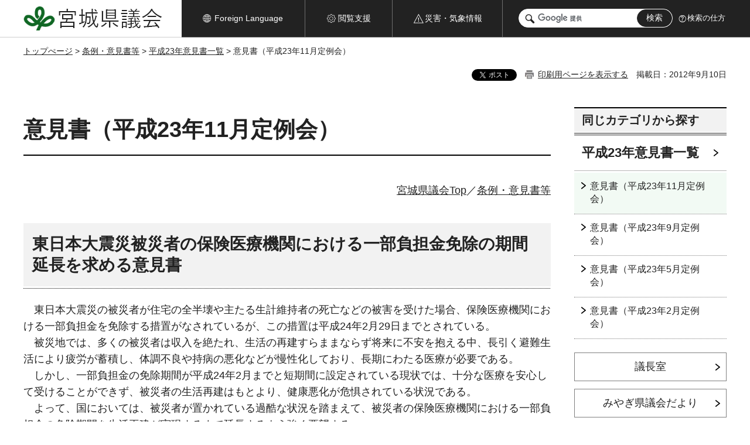

--- FILE ---
content_type: text/html
request_url: https://www.pref.miyagi.jp/site/kengikai/ikensho2311.html
body_size: 34524
content:
<!doctype html>
<html lang="ja" xmlns:og="http://ogp.me/ns#" xmlns:fb="http://www.facebook.com/2008/fbml">
<head>
<meta charset="UTF-8">

<title>意見書（平成23年11月定例会） - 宮城県議会</title>

<meta property="og:title" content="意見書（平成23年11月定例会）">
<meta property="og:type" content="article">
<meta property="og:description" content="">
<meta property="og:url" content="https://www.pref.miyagi.jp/site/kengikai/ikensho2311.html">
<meta property="og:image" content="https://www.pref.miyagi.jp/shared/images/sns/logo.jpg">
<meta property="og:site_name" content="宮城県議会">
<meta property="og:locale" content="ja_JP">
<meta name="author" content="宮城県議会">
<meta name="viewport" content="width=device-width, maximum-scale=3.0">
<meta name="format-detection" content="telephone=no">
<meta name="page_id" content="3105">
<link href="/shared/site_kengikai/style/default.css" rel="stylesheet" type="text/css" media="all">
<link href="/shared/site_kengikai/style/layout.css" rel="stylesheet" type="text/css" media="all">
<link href="/shared/templates/kengikai_free/style/edit.css" rel="stylesheet" type="text/css" media="all">
<link href="/shared/site_kengikai/style/tablet.css" rel="stylesheet" media="only screen and (min-width : 641px) and (max-width : 980px)" type="text/css" class="mc_css">
<link href="/shared/site_kengikai/style/smartphone.css" rel="stylesheet" media="only screen and (max-width : 640px)" type="text/css" class="mc_css">
<link href="/shared/templates/kengikai_free/style/edit_sp.css" rel="stylesheet" media="only screen and (max-width : 640px)" type="text/css" class="mc_css">
<link href="/shared/images/favicon/favicon.ico" rel="shortcut icon" type="image/vnd.microsoft.icon">
<link href="/shared/images/favicon/apple-touch-icon-precomposed.png" rel="apple-touch-icon-precomposed">
<script src="/shared/site_kengikai/js/jquery.js"></script>
<script src="/shared/site_kengikai/js/setting.js"></script>
<script src="/shared/site_kengikai/js/page_print.js"></script>
<script src="/shared/js/readspeaker.js"></script>
<script src="/shared/js/gtag.js"></script>


</head>
<body class="format_free no_javascript">

<noscript><iframe src="https://www.googletagmanager.com/ns.html?id=GTM-PS9C6B9" height="0" width="0" style="display:none;visibility:hidden" title="Google Tag Manager"></iframe></noscript>

<div id="fb-root"></div>
<script async defer crossorigin="anonymous" src="https://connect.facebook.net/ja_JP/sdk.js#xfbml=1&version=v12.0"></script>
<script src="/shared/site_kengikai/js/init.js"></script>
<div id="tmp_wrapper">
<noscript>
<p>このサイトではJavaScriptを使用したコンテンツ・機能を提供しています。JavaScriptを有効にするとご利用いただけます。</p>
</noscript>
<p><a href="#tmp_honbun" class="skip">本文へスキップします。</a></p>
<header id="tmp_header">
<div class="container">
<div class="head_inner">
<div id="tmp_hlogo">
<p><a href="/site/kengikai/index.html"><span>宮城県議会</span></a></p>
</div>
<ul id="tmp_hnavi_s">
<li id="tmp_hnavi_lmenu"><a href="https://miyagi-bousai.my.salesforce-sites.com/"><span>災害・気象情報</span></a></li>
<li id="tmp_hnavi_mmenu"><a href="javascript:void(0);"><span>閲覧支援</span></a></li>
<li id="tmp_hnavi_rmenu"><a href="javascript:void(0);"><span>検索メニュー</span></a></li>
</ul>
<div id="tmp_means">
<div id="tmp_setting">
<ul>
<li class="func_language"><a href="/site/kengikai/englishsite.html" lang="en"><span>Foreign Language</span></a></li>
<li class="func_browser"><a href="javascript:void(0);"><span>閲覧支援</span></a>
<div class="support_dropdown">
<ul>
<li id="readspeaker_button1" class="func_read rs_skip">
<a href="//app-eas.readspeaker.com/cgi-bin/rsent?customerid=9180&amp;lang=ja_jp&amp;readid=tmp_main,tmp_update&amp;url=" onclick="readpage(this.href, 'tmp_readspeaker'); return false;" rel="nofollow" accesskey="L" class="rs_href">音声読み上げ</a>
</li>
<li class="func_fsize"><a href="/site/kengikai/moji.html">文字サイズ・色合い変更</a></li>
<li class="func_fclose">
<p class="close_btn_sub"><a href="javascript:void(0);"><span>閉じる</span></a></p>
</li>
</ul>
</div>
</li>
</ul>
</div>
<div class="emergency_aside">
<ul>
<li class="link_emergency">
<a href="https://miyagi-bousai.my.salesforce-sites.com/"><span>災害・気象情報</span></a>
<div class="disaster_dropdown">
<div class="disaster_outer">
<div class="disaster_inner">
<div class="disaster_ttl">
<p class="disaster_label">宮城県災害・気象情報</p>
</div>
<div class="disaster_row">
<div class="disaster_entries">
<div class="entries_box"><!--entries_box--></div>
</div>
<div class="disaster_parameter">
<p><a href="https://miyagi-bousai.my.salesforce-sites.com/">宮城県防災情報<br>ポータルサイト</a></p>
</div>
</div>
</div>
<p class="close_btn_sub"><a href="javascript:void(0);"><span>閉じる</span></a></p>
</div>
</div>
</li>
</ul>
</div>
<div id="tmp_wrap_search">
<div id="tmp_search">
<form id="cse-search-box" name="cse-search-box" action="/search/result.html">
<div class="wrap_sch_box">
<p class="sch_ttl"><label for="tmp_query"><span>サイト内検索</span></label></p>
<p class="sch_box"><input id="tmp_query" name="q" size="31" type="text"></p>
<p class="sch_btn"><input id="tmp_func_sch_btn" name="sa" type="submit" value="検索"></p>
<p id="tmp_search_hidden"><input name="cx" type="hidden" value="012929880180916967553:uytuafkv600"><input name="ie" type="hidden" value="UTF-8"><input name="cof" type="hidden" value="FORID:11"></p>
</div>
</form>
</div>
<p class="search_how_btn"><a href="/search/shikata.html">検索の仕方</a></p>
</div>
</div>
</div>
</div>
</header>
<div id="tmp_sma_menu">
<div id="tmp_sma_lmenu" class="wrap_sma_sch">
<div id="tmp_sma_emergency"></div>
<p class="close_btn"><a href="javascript:void(0);"><span>閉じる</span></a></p>
</div>
<div id="tmp_sma_mmenu" class="wrap_sma_sch">
<div class="sma_sch"></div>
<p class="close_btn"><a href="javascript:void(0);"><span>閉じる</span></a></p>
</div>
<div id="tmp_sma_rmenu" class="wrap_sma_sch">
<div class="sma_sch"></div>
<div class="cnavi_btn">
<ul>
<li class="clist01"><a href="/site/kengikai/meibo/index.html">議員名簿</a></li>
<li class="clist02"><a href="/site/kengikai/list444.html">議会の日程</a></li>
<li class="clist03"><a href="/site/kengikai/list445.html">本会議情報</a></li>
<li class="clist04"><a href="/site/kengikai/list446.html">常任委員会</a></li>
<li class="clist05"><a href="/site/kengikai/list447.html">特別委員会</a></li>
<li class="clist06"><a href="/site/kengikai/list448.html">その他委員会</a></li>
<li class="clist07"><a href="/site/kengikai/joureiikensho.html">条例・意見書等</a></li>
<li class="clist08"><a href="/site/kengikai/list669.html">各種案内・お知らせ</a></li>
<li class="clist09"><a href="/site/kengikai/list2755.html">その他の活動</a></li>
<li class="clist10"><a href="/site/kengikai/aramashi.html">議会の概要</a></li>
<li class="clist11"><a href="/site/kengikai/koho/index.html">議会の広報</a></li>
<li class="clist12"><a href="/site/kengikai/johokokai.html">情報公開</a></li>
</ul>
</div>
<p class="close_btn"><a href="javascript:void(0);"><span>閉じる</span></a></p>
</div>
</div><div id="tmp_wrapper2" class="container">
<div id="tmp_wrap_navigation">
<div id="tmp_pankuzu">
<p><a href="/site/kengikai/index.html">トップぺージ</a> &gt; <a href="/site/kengikai/joureiikensho.html">条例・意見書等</a> &gt; <a href="/site/kengikai/ikensho-h23.html">平成23年意見書一覧</a> &gt; 意見書（平成23年11月定例会）</p>
</div>
<div id="tmp_wrap_custom_update">
<div id="tmp_custom_update">

<div id="tmp_social_plugins"><div class="social_media_btn line_btn">
<div data-lang="ja" data-type="share-a" data-ver="3" data-url="https://www.pref.miyagi.jp/site/kengikai/ikensho2311.html" data-color="default" data-size="small" data-count="false" style="display: none;" class="line-it-button"></div>
<script src="https://www.line-website.com/social-plugins/js/thirdparty/loader.min.js" async="async" defer="defer"></script>
</div><div class="social_media_btn facebook_btn">
<div data-href="https://www.pref.miyagi.jp/site/kengikai/ikensho2311.html" data-layout="button" data-size="small" data-mobile-iframe="true" class="fb-share-button"><a target="_blank" href="https://www.facebook.com/sharer/sharer.php?u=https%3A%2F%2Fdevelopers.facebook.com%2Fdocs%2Fplugins%2F&amp;src=sdkpreparse" class="fb-xfbml-parse-ignore">シェア</a></div>
</div><div class="social_media_btn twitter_btn">
<a href="https://twitter.com/share?ref_src=twsrc%5Etfw" data-show-count="false" data-url="https://www.pref.miyagi.jp/site/kengikai/ikensho2311.html" data-text="意見書（平成23年11月定例会）" data-lang="ja" class="twitter-share-button">ツイート</a><script async src="https://platform.twitter.com/widgets.js" charset="utf-8"></script>
</div></div>
<p id="tmp_print"></p>
<p id="tmp_update">掲載日：2012年9月10日</p>

</div>
</div>
</div>
<div id="tmp_wrap_main" class="column_rnavi">
<div id="tmp_main">
<div class="wrap_col_main">
<div class="col_main">
<p id="tmp_honbun" class="skip rs_skip">ここから本文です。</p>
<div id="tmp_readspeaker" class="rs_preserve rs_skip rs_splitbutton rs_addtools rs_exp"></div>
<div id="tmp_contents">

<h1>意見書（平成23年11月定例会）</h1>
<p style="text-align: right;"><a href="/site/kengikai/index.html" target="_self">宮城県議会Top</a>／<a href="/site/kengikai/joureiikensho.html" target="_self">条例・意見書等</a></p>
<h2><strong><a id="a01">東日本大震災被災者の保険医療機関における一部負担金免除の期間延長を求める意見書</a></strong></h2>
<p>　東日本大震災の被災者が住宅の全半壊や主たる生計維持者の死亡などの被害を受けた場合、保険医療機関における一部負担金を免除する措置がなされているが、この措置は平成24年2月29日までとされている。<br>
　被災地では、多くの被災者は収入を絶たれ、生活の再建すらままならず将来に不安を抱える中、長引く避難生活により疲労が蓄積し、体調不良や持病の悪化などが慢性化しており、長期にわたる医療が必要である。<br>
　しかし、一部負担金の免除期間が平成24年2月までと短期間に設定されている現状では、十分な医療を安心して受けることができず、被災者の生活再建はもとより、健康悪化が危惧されている状況である。<br>
　よって、国においては、被災者が置かれている過酷な状況を踏まえて、被災者の保険医療機関における一部負担金の免除期間を生活再建が実現するまで延長するよう強く要望する。</p>
<p>　右、地方自治法第99条の規定により意見書を提出する。</p>
<p>　平成23年12月21日</p>
<p style="text-align: right;">宮城県議会議長　中村　功</p>
<p>衆議院議長<br>
参議院議長<br>
内閣総理大臣<br>
財務大臣<br>
厚生労働大臣　あて</p>
<h2><strong><a id="a02">新たな課題に対応した持続可能な介護保険制度の確立に向けた制度設計を求める意見書</a></strong></h2>
<p>　介護保険制度を維持するために、介護職員の人材確保は喫緊の課題であるが、勤務環境や待遇などでの条件が原因で常に人材不足の状況にあり、介護職員の社会的役割にふさわしい賃金体系を構築し積極的な人材確保・育成の推進が求められている。また、被災地においては、援護が必要な被災者に包括的な支援を行う地域包括支援センターの重要性が再認識されているほか、夜間の災害発生に対応できる手厚い人員配置の必要性など、新たな課題も生まれている。<br>
　よって、国においては、必要な人材が確保され、かつ保険料や利用者負担の上昇を可能な限り抑え、利用者や家族が安心して利用できる介護保険制度の確立に向け、平成24年4月の介護報酬改定をはじめとする今後の制度設計に当たり、次の事項について速やかな実現を図るよう強く要望する。</p>
<p>1　平成24年4月の介護報酬改定に当たっては、震災後の状況変化や新たな課題を踏まえ、居宅介護支援事業所の独立性の担保、認知症グループホーム等の夜勤職員配置の強化などに十分配慮するとともに、保険料や利用者負担について、安易に国民に負担を求めることなく、介護人材の確保やサービス環境の改善が図られる持続可能な報酬体系とすること。また、地域区分の変更に当たっては、都市部以外の介護報酬水準引き下げを行わないこと。</p>
<p>2　施設サービスをいたずらに抑制することなく、地域包括ケアシステム構想が提起するサービスの効果やコスト、サービス提供に必要となる区分支給限度額を検証することにより、在宅サービスまたは施設サービスいずれかの選択が可能となる利用者本位の介護保険制度を確立すること。また、地域包括ケア体制構築の核になる地域包括支援センターを強化するために、指定介護予防支援事業所としての要支援者のケアマネジメント業務を地域包括支援センター業務から外し体制を強化すること。</p>
<p>3　介護職員の人材確保と保険料の抑制を図るため、介護職員処遇改善交付金の制度を平成24年度以降も継続すること。</p>
<p>　右、地方自治法第99条の規定により意見書を提出する。</p>
<p>　平成23年12月21日</p>
<p style="text-align: right;">宮城県議会議長　中村　功</p>
<p>衆議院議長<br>
参議院議長<br>
内閣総理大臣<br>
財務大臣<br>
厚生労働大臣　あて</p>
<h2><strong><a id="a03">「障害者総合福祉法（仮称）」の早期制定を求める意見書</a></strong></h2>
<p>　我が国では、平成18年、障害のある人も障害のない人とともに、地域社会で生活できる仕組みを目指した障害者自立支援法が施行された。しかし、法の施行直後から、新たに導入された応益負担制度をはじめ、さまざまな問題点が指摘されてきた。その後、政府は、平成22年1月に、障害者自立支援法違憲訴訟の71人の原告との間で、「速やかに応益負担制度を廃止し、遅くとも平成25年8月までに障害者自立支援法を廃止し、新たな総合的な福祉法制を実施する」との基本合意を交わした。<br>
　一方、国連では、平成18年12月に障害者の権利に関する条約が採択され、既に百カ国以上が批准を終えているが、我が国は、国内法が未整備のため、いまだ批准できていない。<br>
　これらの問題解決に向けて、障害者制度の集中的な改革を行うため、平成21年12月に、内閣総理大臣を本部長とする「障がい者制度改革推進本部」のもとに「障がい者制度改革推進会議」が設置された。ここでの検討を踏まえて、平成23年7月には障害者基本法の改正が行われ、また8月には同推進会議のもとに設けられた総合福祉部会において、「障害者総合福祉法の骨格に関する総合福祉部会の提言」が取りまとめられたところである。<br>
　障害の種類や程度、家族の状況、経済力及び居住する自治体にかかわらず、障害者自らが選んだ地域で自分らしく暮らせる社会を実現するためには、障害者基本法及び今般取りまとめられた提言に沿って「障害者総合福祉法（仮称）」を着実かつ速やかに立法化する必要がある。<br>
　よって、国においては、次の事項について速やかに実現するよう強く要望する。</p>
<p>1　「障害者総合福祉法（仮称）」を早期に制定・施行すること。</p>
<p>2　「障害者総合福祉法（仮称）」の制定にあたっては、障がい者制度改革推進会議総合福祉部会が取りまとめた「障害者総合福祉法の骨格に関する総合福祉部会の提言」を最大限尊重し、反映させること。</p>
<p>3　障害者制度を円滑に進めるための地方自治体の財源を十分に確保すること。</p>
<p>　右、地方自治法第99条の規定により意見書を提出する。</p>
<p>　平成23年12月21日</p>
<p style="text-align: right;">宮城県議会議長　中村　功</p>
<p>衆議院議長<br>
参議院議長<br>
内閣総理大臣<br>
厚生労働大臣　あて</p>
<h2><strong><a id="a04">国民生活の安心と向上を図る各種基金事業の継続を求める意見書</a></strong></h2>
<p>　安心な社会を構築するため、国はこれまで医療や介護の充実、子育て支援の強化などに対する交付金制度を創設してきた。都道府県では、この交付金を原資に各種基金を造成し、それぞれの地方自治体において基金を活用した迅速かつ柔軟な事業を実施することができた。<br>
　本県においても、子宮頸がん予防ワクチン、ヒブワクチン及び小児用肺炎球菌ワクチンの接種事業を財政支援する「子宮頸がん等ワクチン接種緊急促進臨時特例基金」、保育所や放課後児童クラブなどの整備を後押しする「子育て支援対策臨時特例基金（安心子ども基金）」及び妊婦健診の負担軽減を図る「妊婦健康診査臨時特例基金」など各種基金を設置し、医療や福祉をはじめとする県民の暮らしに必要不可欠な事業を数多く推進してきた。<br>
　しかし、このような基金のほとんどが平成23年度末で終期を迎えることにより、これらの基金を活用した事業の継続が困難となり、県民生活に大きな影響を生じることが懸念されている。<br>
　よって、国においては、国民生活の安心と向上を図るため、基金の設置期限の延長や増額など、必要な財政措置を講ずるよう強く要望する。</p>
<p>　右、地方自治法第99条の規定により意見書を提出する。</p>
<p>　平成23年12月21日</p>
<p style="text-align: right;">宮城県議会議長　中村　功</p>
<p>衆議院議長<br>
参議院議長<br>
内閣総理大臣<br>
文部科学大臣<br>
厚生労働大臣<br>
内閣府特命担当大臣（少子化対策）　あて</p>
<h2><strong><a id="a05">環太平洋戦略的経済連携（TPP）協定交渉参加に抗議し反対する意見書</a></strong></h2>
<p>　政府は、11月のアジア太平洋経済協力（APEC）首脳会議において環太平洋戦略的経済連携（TPP）協定交渉への参加を事実上表明し、既に関係国と協議に入っている。しかし、TPP協定への交渉参加については与野党を問わず反対意見が多数出され、地方議会においても反対や慎重な対応を求める意見書が相次いで可決されているにもかかわらず、拙速に交渉参加に踏み切ったことに断固抗議するものである。<br>
　そもそもTPPは関税等の国境措置が撤廃され、国内産の農産物が安価な輸入品に置き換わり、農林水産物の生産額は大きく減少し、我が国の農林水産業の維持・存続を根底から揺るがす事態となることは必至である。また、食料自給率の低下や食品安全基準の緩和、農山漁村の持つ多面的機能の喪失などを招き、食料安全保障、国土保全上の影響も大きい。さらに、TPP参加によって、医療、福祉、金融、知的財産、保険、労働及び情報通信など幅広い業種や雇用環境に深刻な影響が及び、かつ、協定に内包される投資家対国家の紛争解決（ISD）条項の運用いかんによっては、国内経済や社会秩序が崩壊し、国民生活が一変するおそれさえある。<br>
　宮城県議会は、昨年11月に全会一致で意見書を可決し、国民的合意形式や具体の対応策もないまま拙速にTPPに参加することのないよう強く要望してきた。しかし、政府はこれまでに十分な情報を提示することもなく、いまだに国論が二分している中で強行突破を図ろうとしている。<br>
　今、宮城県を初め、国を挙げて東日本大震災からの一日も早い復旧・復興に取り組んでいるときに、TPP参加は被災地復興の大きな妨げとなり、被災者に更なる苦しみを強いることは明白である。<br>
　よって、国においては、TPPへの参加を行わないよう、再度強く求めるものである。</p>
<p>　右、地方自治法第99条の規定により意見書を提出する。</p>
<p>　平成23年12月21日</p>
<p style="text-align: right;">宮城県議会議長　中村　功</p>
<p>衆議院議長<br>
参議院議長<br>
内閣総理大臣<br>
外務大臣<br>
農林水産大臣<br>
経済産業大臣<br>
国家戦略担当大臣　あて</p>
<h2><strong><a id="a06">原子力発電所の警備に関する意見書</a></strong></h2>
<p>　今般の東京電力福島第一原子力発電所事故は、国際社会に大きな衝撃を与えた。原子力発電所の安全対策は、あらゆるリスクに万全を期することが求められており、自然災害に対する対策のみならず、テロに対する対策の重要性も高まっている。<br>
　仮に、現在、事故の収束に向けた努力が続けられている東京電力福島第一原子力発電所がテロ組織等から攻撃を受ければ、不安定な状態である原子炉から大量の放射性物質が放出される可能性もあり、厳重な警備態勢の確保を含めたテロに対する対策の強化が必要とされている。<br>
　しかしながら、我が国の法体系、警備体制は、テロに対する対策が十分とは言えず、原子力発電所をはじめ重要施設の警備について、国家として確固たる意志を示さなければ、テロリストの標的となり、国民の生命・財産を危機にさらす可能性がある。<br>
　よって、国においては、原子力発電所の警備に関し、次の事項について早急に検討し、実現するよう強く要望する。</p>
<p>1　「成田国際空港警備隊」を参考に、新たに警察に「原発等警備隊」を創設するなど、警備体制の充実を図ること。</p>
<p>2　自衛隊の任務に原子力発電施設等の警備を加える自衛隊法の改正を行うこと。</p>
<p>3　海上からの攻撃に対処するため、海上保安庁と海上自衛隊との連携を強化すること。</p>
<p>4　警察、自衛隊及び周辺自治体を加えた防護訓練を実施すること。</p>
<p>　右、地方自治法第99条の規定により意見書を提出する。</p>
<p>　平成23年12月21日</p>
<p style="text-align: right;">宮城県議会議長　中村　功</p>
<p>衆議院議長<br>
参議院議長<br>
内閣総理大臣<br>
財務大臣<br>
経済産業大臣<br>
防衛大臣<br>
内閣府特命担当大臣（原子力行政）<br>
国家公安委員会委員長　　　　　　　あて</p>
<h2><strong><a id="a07">サイバー攻撃に対する情報保全対策に関する意見書</a></strong></h2>
<p>　今般、衆議院、参議院及び政府機関を狙ったサイバー攻撃が明らかになり、サイバー攻撃に対する国民の不安はこれまでになく高まっている。我が国の重要な情報がサイバー攻撃により海外へ流出することは、国益に大きな影響を及ぼし、関係省庁が一体となってサイバー攻撃に対する情報保全対策を構築することが求められている。<br>
　特に、現在は不定期の開催となっている情報セキュリティ政策会議を定期的に開催すること並びに情報保全の危機分析、内外情報分析及び諸外国の政策動向等を定期的に国会に報告することは、我が国の情報保全に対する決意を内外に示すこととなる。<br>
　よって、国においては、サイバー攻撃の脅威から国民の安全・安心を守るため、早急にサイバー攻撃に対する情報保全対策を講ずるよう強く要望する。</p>
<p>　右、地方自治法第99条の規定により意見書を提出する。</p>
<p>　平成23年12月21日</p>
<p style="text-align: right;">宮城県議会議長　中村　功</p>
<p>衆議院議長<br>
参議院議長<br>
内閣総理大臣<br>
総務大臣<br>
経済産業大臣<br>
防衛大臣<br>
国家公安委員会委員長　あて</p>
<h2><strong><a id="a08">緊急事態に関する意見書</a></strong></h2>
<p>　本年3月11日に発生した東日本大震災や東京電力福島第一原子力発電所事故において、我が国の対応は「想定外」という言葉に代表されるように、国家的な緊急事態における国民の安全を守るための法律の不備を指摘されている。<br>
　一方、世界の多くの国では、今回のような大規模自然災害時には、「非常事態宣言」を発令し、政府主導の下で迅速に対処している。<br>
　我が国のように平時体制のままで国家的緊急事態に対処しようとすると、被災地で初動活動する自衛隊、警察及び消防等が、部隊移動、私有物撤去及び土地収用等初動態勢に手間取り、救援活動に様々な支障を来し、その結果、さらに被害が拡大することとなる。<br>
　また、我が国の憲法は平時を想定したものであり、外部からの武力攻撃、テロ及び大規模自然災害への対応を想定した「非常事態宣言」が明記されていない。<br>
　よって、国においては、今後想定されるあらゆる事態に備え、国民の生命と財産を守るため、緊急事態に対応する必要な法を早急に整備するよう強く要望する</p>
<p>　右、地方自治法第99条の規定により意見書を提出する。</p>
<p>　平成23年12月21日</p>
<p style="text-align: right;">宮城県議会議長　中村　功</p>
<p>衆議院議長<br>
参議院議長<br>
内閣総理大臣<br>
法務大臣　　　あて</p>





</div>
<div id="tmp_inquiry">
<div id="tmp_inquiry_ttl">
<p>お問い合わせ先</p>
</div>
<div id="tmp_inquiry_cnt">
<form method="post" action="https://www.pref.miyagi.jp/cgi-bin/simple_faq/form.cgi">
<div class="inquiry_parts">
<p>
<a href="/site/kengikai/index.html">議会事務局　政務調査課政策法令班</a></p>
<p>仙台市青葉区本町三丁目8番1号</p>
<p>電話番号：022-211-3593</p>
<p>ファックス番号：022-211-3598</p>
<p class="inquiry_btn"><input value="お問い合わせフォーム" type="submit"></p>
</div>
<p>
<input type="hidden" name="code" value="027002003">
<input type="hidden" name="dept" value="8508:9587:10002:9172:9504:8010:5271:9255:9421:8342:8425:3777:9006:8674:10002:8010:8508:8674:3777:8923:8508:3777:8757:9255">
<input type="hidden" name="page" value="/site/kengikai/ikensho2311.html">
<input type="hidden" name="ENQ_RETURN_MAIL_SEND_FLG" value="1">
<input type="hidden" name="publish_ssl_flg" value="1">
</p>
</form>
</div>
</div>

<div id="tmp_feedback">
<div id="tmp_feedback_ttl">
<p>より良いウェブサイトにするためにみなさまのご意見をお聞かせください</p>
</div>
<div id="tmp_feedback_cnt">
<form action="/cgi-bin/feedback/feedback.cgi" id="feedback" method="post">
<p><input name="page_id" type="hidden" value="3105"> <input name="page_title" type="hidden" value="意見書（平成23年11月定例会）"> <input name="page_url" type="hidden" value="https://www.pref.miyagi.jp/site/kengikai/ikensho2311.html"> <input name="item_cnt" type="hidden" value="2"></p>
<fieldset><legend>このページの情報は役に立ちましたか？</legend>
<p><input id="que1_1" name="item_1" type="radio" value="役に立った"> <label for="que1_1">1：役に立った</label></p>
<p><input id="que1_2" name="item_1" type="radio" value="ふつう"> <label for="que1_2">2：ふつう</label></p>
<p><input id="que1_3" name="item_1" type="radio" value="役に立たなかった"> <label for="que1_3">3：役に立たなかった</label></p>
</fieldset>
<p><input name="label_1" type="hidden" value="質問：このページの情報は役に立ちましたか？"> <input name="nes_1" type="hidden" value="0"> <input name="img_1" type="hidden"> <input name="img_alt_1" type="hidden"> <input name="mail_1" type="hidden" value="0"></p>
<fieldset><legend>このページの情報は見つけやすかったですか？</legend>
<p><input id="que2_1" name="item_2" type="radio" value="見つけやすかった"> <label for="que2_1">1：見つけやすかった</label></p>
<p><input id="que2_2" name="item_2" type="radio" value="ふつう"> <label for="que2_2">2：ふつう</label></p>
<p><input id="que2_3" name="item_2" type="radio" value="見つけにくかった"> <label for="que2_3">3：見つけにくかった</label></p>
</fieldset>
<p><input name="label_2" type="hidden" value="質問：このページの情報は見つけやすかったですか？"> <input name="nes_2" type="hidden" value="0"> <input name="img_2" type="hidden"> <input name="img_alt_2" type="hidden"> <input name="mail_2" type="hidden" value="0"></p>
<p class="submit"><input type="submit" value="送信"></p>
</form>
</div>
</div>



</div>
</div>
<div class="wrap_col_rgt_navi">
<div class="col_rgt_navi">

<div id="tmp_wrap_recommend" class="rs_preserve">
<div id="tmp_recommend">
<div id="tmp_recommend_ttl">
<p>こちらのページも読まれています</p>
</div>
<div id="tmp_recommend_cnt">&nbsp;</div>
</div>
</div>
<script type="text/javascript" src="/shared/system/js/recommend/recommend.js"></script>


<div class="lnavi_func">
<div class="lnavi_ttl">
<p class="lnavi_cate_sch">同じカテゴリから探す</p>
<p><a href="/site/kengikai/ikensho-h23.html">平成23年意見書一覧</a></p>
</div>
<div class="lnavi_cnt">
<ul>
<li><a href="/site/kengikai/ikensho2311.html">意見書（平成23年11月定例会）</a></li>
<li><a href="/site/kengikai/ikensho2309.html">意見書（平成23年9月定例会）</a></li>
<li><a href="/site/kengikai/ikensho2305.html">意見書（平成23年5月定例会）</a></li>
<li><a href="/site/kengikai/ikensho2302.html">意見書（平成23年2月定例会）</a></li>
</ul>
</div>
</div>
<div id="tmp_cnavi">
<div class="cnavi_list">
<ul>
	<li><a href="/site/kengikai/gityou.html">議長室</a></li>
	<li><a href="/site/kengikai/dayori.html">みやぎ県議会だより</a></li>
	<li><a href="https://miyagi-pref.stream.jfit.co.jp/">インターネット中継</a></li>
	<li><a href="https://ssp.kaigiroku.net/tenant/prefmiyagi/pg/index.html" target="_blank">会議録の検索・閲覧</a></li>
</ul>
</div>
<div class="cnavi_btn">
<ul>
	<li class="clist01"><a href="/site/kengikai/meibo/index.html">議員名簿</a></li>
	<li class="clist02"><a href="/site/kengikai/list444.html">議会の日程</a></li>
	<li class="clist03"><a href="/site/kengikai/list445.html">本会議情報</a></li>
	<li class="clist04"><a href="/site/kengikai/list446.html">常任委員会</a></li>
	<li class="clist05"><a href="/site/kengikai/list447.html">特別委員会</a></li>
	<li class="clist06"><a href="/site/kengikai/list448.html">その他委員会等</a></li>
	<li class="clist07"><a href="/site/kengikai/joureiikensho.html">条例・意見書等</a></li>
	<li class="clist08"><a href="/site/kengikai/seigan.html">請願・陳情</a></li>
	<li class="clist09"><a href="/site/kengikai/list669.html">傍聴・見学・視察受入等</a></li>
	<li class="clist10"><a href="/site/kengikai/list2755.html">議会の概要・施設</a></li>
	<li class="clist11"><a href="/site/kengikai/koho/index.html">イベント等</a></li>
	<li class="clist12"><a href="/site/kengikai/johokokai.html">情報公開</a></li>
</ul>
</div>
</div>

</div>
</div>
</div>
</div>
<div class="pnavi">
<p class="ptop"><a href="#tmp_header">ページの先頭に戻る</a></p>
</div>
</div>

<footer id="tmp_footer">
<div class="container">
<ul id="tmp_fnavi">
	<li><a href="/site/kengikai/site.html">個人情報の保護</a></li>
	<li><a href="/site/kengikai/site.html">免責事項</a></li>
	<li><a href="/site/kengikai/site.html">著作権等</a></li>
	<li><a href="/site/kengikai/link.html">リンク集</a></li>
	<li><a href="/site/kengikai/sitemap.html">サイトマップ</a></li>
</ul>
<div id="tmp_footer_cnt">
<div id="tmp_fcnt_add">
<p class="fcnt_ttl">宮城県議会</p>
<address>
<p><span>〒980-8570</span><span>宮城県仙台市青葉区本町3丁目8番1号</span></p>
<p><span>電話番号：022-211-3571</span><span>ファックス番号：022-211-3599</span></p>
</address>
</div>
<div id="tmp_fcnt_navi">
<ul>
	<li><a href="/site/kengikai/akusesu.html">交通アクセス</a></li>
	<li><a href="/site/kengikai/sisetsu-annai.html">議会庁舎案内</a></li>
	<li><a href="/site/kengikai/soshiki.html">議会事務局の組織と問い合わせ</a></li>
</ul>
</div>
<div id="tmp_fcnt_pref">
<p><a href="/index.html"><img alt="宮城県 Miyagi Prefectural Government" height="91" src="/shared/site_kengikai/images/footer/pref_miyagi.gif" width="233"></a></p>
</div>
</div>
</div>
<div id="tmp_copyright">
<div class="container">
<p lang="en">Copyright &copy; 2012 Miyagi Prefectural Assembly All Rights Reserved.</p>
</div>
</div>
</footer>
</div>
<script src="/shared/site_kengikai/js/function.js"></script>
<script src="/shared/site_kengikai/js/main.js"></script>
<script src="/shared/system/js/recommend/recommend.js"></script>
</body>
</html>


--- FILE ---
content_type: text/css
request_url: https://www.pref.miyagi.jp/shared/site_kengikai/style/layout.css
body_size: 52259
content:
@charset "utf-8";

/* ==================================================
Setting by CMS sheets
================================================== */
body,
input,
select,
textarea {
    font-family:"游ゴシック", YuGothic, "游ゴシック体", "ヒラギノ角ゴ Pro W3", "メイリオ", sans-serif;
    font-weight:500;
}
body #tmp_contents p em {
	font-family:"ＭＳ ゴシック", "MS Gothic", "Osaka－等幅", Osaka-mono, monospace;
	font-size:105%;
}
a:link {
	color:#222222;
}
a:hover,
a:focus {
	text-decoration:none;
}
body {
	font-size:112.5%;	/* 18px */
	color:#222222;
	background-color:#ffffff;
}
/* Styles
================================================== */
/* text */
.txt_red {
    color: #b13426;    /* Setting by CMS sheets */
}
.txt_green {
    color: #106724;    /* Setting by CMS sheets */
}
.txt_big {
    font-size: 130%;    /* Setting by CMS sheets */
}
.txt_small {
    font-size: 86%;    /* Setting by CMS sheets */
}
/* bgcolor */
td.bg_red,
th.bg_red {
    color: inherit;
    background-color: #feecec;    /* Setting by CMS sheets */
}
td.bg_blue,
th.bg_blue {
    color: inherit;
    background-color: #e7f5ff;    /* Setting by CMS sheets */
}
td.bg_green,
th.bg_green {
    color: inherit;
    background-color: #e8ffee;    /* Setting by CMS sheets */
}
/* ▲▲▲▲▲▲▲▲▲▲▲▲▲▲▲▲▲▲▲▲▲▲▲▲▲ */

/* ==================================================
Base-Layout
================================================== */
#tmp_wrapper {
	min-width:1240px;
	margin:0 auto;
}
.container {
    width: 1240px;
    margin: 0 auto;
	padding:0 20px;
}
#tmp_contents {
	padding-bottom:40px;
}
/* format カラムのレイアウトのbaseロジック
================================================== */
.wrap_col_rgt_navi {
	float:right;
}
.column_rnavi .wrap_col_main {
	width:100%;
	float:left;
}
/* free
================================================== */
.format_free .wrap_col_rgt_navi {
	width:260px;
}
.format_free .column_rnavi .wrap_col_main {
	margin-right:-300px;
}
.format_free .column_rnavi .col_main {
	margin-right:300px;
}
/* header
================================================== */
#tmp_header {
	background-color:#222222;
	color:#ffffff;
	border-bottom:1px solid #6c6c6c;
	position:relative;
	z-index:20;
}
#tmp_header::before {
	content:'';
	position:absolute;
	left:0;
	top:0;
	width: calc(50% - 330px);
	height: calc(100% + 1px);
	background-color:#ffffff;
	color:#222222;
	border-bottom:1px solid #cfcfcf;
	z-index:1;
}
#tmp_header .head_inner {
	position:relative;
	z-index:2;
	display: -webkit-flex;
	display: -webkit-box;
	display: -ms-flexbox;
	display: flex;
	-webkit-justify-content: space-between;
    justify-content: space-between;
	min-height:63px;
}
#tmp_hlogo,
#tmp_means,
#tmp_hnavi,
#tmp_wrap_search {
	display: -webkit-flex;
	display: -webkit-box;
	display: -ms-flexbox;
	display: flex;
}
#tmp_hlogo {
	float:left;
}
#tmp_hlogo h1,
#tmp_hlogo p {
	line-height:1.3;
	font-size:2.38rem !important;
	font-weight:normal;
	color:#222222;
	background:#ffffff url(/shared/site_kengikai/images/header/hlogo.png) no-repeat center center;
}
#tmp_hlogo,
#tmp_hlogo h1,
#tmp_hlogo p,
#tmp_hlogo a,
#tmp_hlogo span {
	display:block;
	width:240px;
	height:63px;
}
#tmp_hlogo span {
	position:relative;
	z-index:-1;
	overflow:hidden;
}
/* means
================================================== */
#tmp_means{
    float: right;
	width:930px;
}
.no_javascript #tmp_means {
	width:780px;
}
.no_javascript #tmp_setting {
	width:210px;
}
#tmp_setting {
	float:left;
	width:360px;
}
#tmp_setting ul {
	list-style: none;
	padding: 0;
	margin: 0;
	display: -webkit-flex;
	display: -webkit-box;
	display: -ms-flexbox;
	display: flex;
	-webkit-justify-content: center;
    justify-content: center;
	height:100%;
}
#tmp_setting > ul > li {
	display: -webkit-flex;
	display: -webkit-box;
	display: -ms-flexbox;
	display: flex;
	-webkit-justify-content: center;
    justify-content: center;
	flex-grow:1;
	position:relative;
}
#tmp_setting > ul > li > a {
	display: -webkit-flex;
	display: -webkit-box;
	display: -ms-flexbox;
	display: flex;
	-webkit-justify-content: center;
    justify-content: center;
	align-items: center;
	flex-grow:1;
	text-decoration:none;
	background-color:#222222;
	color:#ffffff;
	position:relative;
	max-height: 63px;
	border-right:1px solid #6e6e6e;
	font-size:0.875rem;
}
#tmp_setting > ul > li > a:hover,
#tmp_setting > ul > li > a:focus {
	text-decoration: underline;
}
#tmp_setting > ul > li > a span {
	display:inline-block;
	background-repeat:no-repeat;
	background-position:left center;
	padding-left:20px;
}
#tmp_setting > ul > .func_language > a span {
	background-image:url(/shared/site_kengikai/images/header/hnavi_lang.png);
}
#tmp_setting > ul > .func_browser > a span {
	background-image:url(/shared/site_kengikai/images/header/hnavi_func.png);
}
#tmp_setting > ul > .func_browser > a.active {
	color: #222222;
	background-color: #dbecdf;
    border-left: 1px solid #54a366;
    border-right: 1px solid #54a366;
}
#tmp_setting > ul > .func_browser > a.active span {
	background-image:url(/shared/site_kengikai/images/icon/menu_icon_setting_bl.png);
	-webkit-background-size:16px auto;
	-moz-background-size:16px auto;
	background-size:16px auto;
}
#tmp_setting > ul > .func_browser > a.active:after {
	position: absolute;
	left: -1px;
    right: -1px;
	bottom: -2px;
    z-index: 200;
	content: '';
	display: block;
	height: 5px;
	color: #222222;
	background-color: #dbecdf;
    border-left: 1px solid #54a366;
    border-right: 1px solid #54a366;
}
#tmp_setting > ul > .func_browser > a.active:hover,
#tmp_setting > ul > .func_browser > a.active:focus {
	text-decoration: none;
}
.no_javascript #tmp_setting .func_browser {
	display:none;
}
.func_cate{
	position: absolute;
	left: -236px;
	top: 70px;
	z-index: 100;
	padding: 4px 4px 0;
	border: 2px solid #0176b2;
	display: none;
	width: 540px;
	min-height: 54px;
	color: #FFFFFF;
	background-color: #037f9e;
}
.func_cate ul li{
	float: left;
	margin: 0 3px 3px 0;
}
.func_cate ul li a{
	padding: 11px 12px 8px 20px;
	color: #222222;
	display: block;
	text-decoration: none;
}
.func_cate ul li a:hover,
.func_cate ul li a:focus{
	text-decoration: underline;
}
.func_cate ul li.func_change a{
	padding-left: 28px;
	background: #FFFFFF url(/shared/images/icon/icon_fsize.png) no-repeat 9px center;
}
.func_cate ul li.func_speaker a{
	padding-left: 33px;
	min-width: 145px;
	background: #FFFFFF url(/shared/images/icon/icon_read.png) no-repeat 13px center;
}
.func_cate ul li.func_furigana a{
	padding-left: 38px;
	min-width: 158px;
	background: #FFFFFF url(/shared/images/icon/icon_furigana.png) no-repeat 17px center;
}
/* emergency_aside */
.emergency_aside {
	float:left;
	width:188px;
}
.emergency_aside > ul {
	list-style: none;
	padding: 0;
	margin: 0;
	font-size:77.8%;
	height:100%;
}
.emergency_aside > ul > li {
    position: relative;
	text-align:center;
	height:100%;
	border-right:1px solid #6e6e6e;
}
.emergency_aside > ul > li > a {
	color:#ffffff;
	background-color:#222;
	display:block;
	padding-top:22px;
	padding-bottom: 21px;
	height:100%;
	max-height: 63px;
	font-size:0.875rem;
}
.emergency_aside > ul > li > a:hover span,
.emergency_aside > ul > li > a:focus span {
	text-decoration: underline;
}
.emergency_aside > ul > .link_emergency > a span {
	display:inline-block;
	padding-left:20px;
	background-image:url(/shared/site_kengikai/images/header/hnavi_emergency.png);
	background-repeat:no-repeat;
	background-position:left center;
}
.emergency_aside > ul > li > a.active {
	color:#222222;
	background-color:#ffecec;
	position:relative;
}
.emergency_aside > ul > .link_emergency > a.active span {
	background-image:url(/shared/site_kengikai/images/header/hnavi_emergency_red.png);
	-webkit-background-size:18px auto;
	-moz-background-size:18px auto;
	background-size:18px auto;
}
.emergency_aside > ul > li > a.active::after {
	content:'';
	position:absolute;
	left:0;
	bottom:-1px;
	width:100%;
	height:1px;
	color:#222222;
	background-color:#ffecec;
	z-index:200;
}
/* dropdown
================================================== */
.no_javascript .disaster_dropdown{
    width: 1200px;
    margin-left: -856px;
}
.no_javascript .close_btn_sub{
    display: none;
}
.disaster_dropdown {
	text-align:left;
	font-size:128.6%;
	position: relative;
	top: auto;
	z-index: 100;
	clear: both;
	padding: 24px 38px 14px 50px;
	min-height: 80px;
	display: none;
	color: #222222;
	border: 1px solid #FFFFFF;
	border-top: 1px solid #cd7970;
	background-color: #ffecec;
	box-shadow: 0 6px 8px rgba(0,0,0,0.07), 0 6px 6px rgba(0,0,0,0.14);
	-moz-box-shadow: 0 6px 8px rgba(0,0,0,0.07), 0 6px 6px rgba(0,0,0,0.14);
	-webkit-box-shadow: 0 6px 8px rgba(0,0,0,0.07), 0 6px 6px rgba(0,0,0,0.14);
	animation: fadeIn 1s both ease-in;
	-webkit-animation: fadeIn 1s both ease-in;
	-moz-animation: fadeIn 1s both ease-in;
}
.disaster_ttl{
    margin-bottom: 15px;
}
.disaster_ttl .disaster_label,
.disaster_ttl .disaster_corporeal{
    display: inline-block;
    vertical-align: middle;
}
.disaster_ttl .disaster_label{
    padding-left: 40px;
    font-weight: bold;
    font-size: 122.2%;
    min-height: 23px;
    color: #b43022;
    background: #ffecec url(/shared/images/icon/icon_disaster.png) 3px 3px no-repeat;
}
.disaster_ttl .disaster_corporeal{
    font-size: 77.7%;
	font-weight:bold;
}
/* disaster_row */
.disaster_row {
	display: -webkit-flex;
	display: -webkit-box;
	display: -ms-flexbox;
	display: flex;
	margin-bottom: 16px;
	-webkit-justify-content: space-between;
    justify-content: space-between;
}
.disaster_row .disaster_entries,
.disaster_row .disaster_parameter {
	display: flex;
	align-items:stretch;
}
.disaster_row .disaster_entries {
	float: left;
	width: calc(100% - 310px);
}
.disaster_row .disaster_parameter {
	float: right;
	width:280px;
}
.disaster_row .disaster_parameter p {
	font-weight:bold;
	font-size: 111.1%;
	display: -webkit-flex;
	display: -webkit-box;
	display: -ms-flexbox;
	display: flex;
	-webkit-justify-content: center;
    justify-content: center;
	width:100%;
}
.disaster_row .disaster_parameter a {
	display: -webkit-flex;
	display: -webkit-box;
	display: -ms-flexbox;
	display: flex;
	justify-content: center;
	align-items: center;
	flex-grow:1;
	text-align:center;
	width:100%;
	min-height:120px;
	text-decoration:none;
	padding:10px;
	color:#ffffff;
	background:#b43022 url(/shared/site_kengikai/images/icon/disaster_icon.png) no-repeat right 20px center;
	border: 1px solid #b43022;
}
.disaster_row .disaster_parameter a:hover {
	text-decoration: underline;
}
/* .entries_box */
.entries_box{
	padding: 29px 14px 21px 36px;
	color: #a54747;
	background-color: #ffffff;
	border:1px solid #ffffff;
	width:100%;
}
.entries_box ul{
    list-style: none;
    padding: 0;
    margin: 0;
}
.entries_box ul li{
    margin-bottom: 7px;
}
.entries_box ul li p{
    padding: 0 0 0 15px;
    display: inline-block;
    font-size: 88.8%;
    color: #a54747;
    background: #FFFFFF url(/shared/images/icon/red_dot_icon.png) 0 6px no-repeat;
}
.support_dropdown{
    position: absolute;
    left: -184px;
    top: 64px;
    z-index: 100;
    padding: 22px 10px 22px 20px;
    width: 560px;
    min-height: 80px;
    color: #222222;
    display: none;
    border: 1px solid #54a366;
    background-color: #dbecdf;
    box-shadow: 0 6px 8px rgba(0,0,0,0.07), 0 6px 6px rgba(0,0,0,0.14);
    -moz-box-shadow: 0 6px 8px rgba(0,0,0,0.07), 0 6px 6px rgba(0,0,0,0.14);
    -webkit-box-shadow: 0 6px 8px rgba(0,0,0,0.07), 0 6px 6px rgba(0,0,0,0.14);
}
#tmp_setting .support_dropdown ul {
	display:block;
	height:auto;
}
.support_dropdown.hide{
    opacity: 0;
    visibility: hidden;
}
.support_dropdown.show{
    opacity: 1;
    visibility: visible;
}
.support_dropdown ul{
    list-style: none;
    margin: 0;
    overflow: hidden;
}
.support_dropdown ul li{
    float: left;
    margin-left: 17px;
}
.support_dropdown .func_read a,
.support_dropdown .func_fsize a{
    padding: 7px 16px 6px 41px;
    font-weight: bold;
    color: inherit;
    display: block;
    text-decoration: none;
    border: 1px solid #FFFFFF;
	font-size:0.875rem;
}
.support_dropdown .func_read a:hover,
.support_dropdown .func_read a:focus,
.support_dropdown .func_fsize a:hover,
.support_dropdown .func_fsize a:focus{
    text-decoration: underline;
}
.support_dropdown .func_read a{
    background: #FFFFFF url(/shared/site_kengikai/images/icon/icon_read.png) no-repeat 17px 10px scroll;
	-webkit-background-size:19px auto;
	-moz-background-size:19px auto;
	background-size:19px auto;
}
.support_dropdown .func_fsize a{
    background:#FFFFFF url(/shared/site_kengikai/images/icon/icon_fsize.png) no-repeat 19px 10px scroll;
	-webkit-background-size:16px auto;
	-moz-background-size:16px auto;
	background-size:16px auto;
}
.support_dropdown .close_btn_sub{
    margin-top: 2px;
}
.disaster_dropdown .close_btn_sub{
    text-align: center;
}
.support_dropdown .close_btn_sub,
.disaster_dropdown .close_btn_sub {
	font-size:0.875rem;
}
.support_dropdown .close_btn_sub a,
.disaster_dropdown .close_btn_sub a{
    display: inline-block;
    padding: 5px 10px 4px 35px;
    min-width: 96px;
    border-radius: 20px;
    -moz-border-radius: 20px;
    -webkit-border-radius: 20px;
    text-decoration: none;
    border: 1px solid #222222;
    color: #FFFFFF;
    background:#333333 url(/shared/site_kengikai/images/icon/close_icon_w.png) no-repeat 16px center scroll;
	-webkit-background-size:14px auto;
	-moz-background-size:14px auto;
	background-size:14px auto;
}
.support_dropdown .close_btn_sub a:hover,
.support_dropdown .close_btn_sub a:focus,
.disaster_dropdown .close_btn_sub a:hover,
.disaster_dropdown .close_btn_sub a:focus{
    text-decoration: underline;
}
/* search */
#tmp_wrap_search {
	float:right;
	width:380px;
	padding:15px 0;
}
#tmp_search {
	padding:0 10px 0 27px;
	width:300px;
}
#tmp_search .wrap_sch_box {
	border:1px solid #ffffff;
	background-color:#ffffff;
	color:#222222;
	-webkit-border-radius:1.5em;
	-moz-border-radius:1.5em;
	border-radius:1.5em;
	display: flex;
	-webkit-flex-grow:1;
	-ms-flex-grow:1;
	flex-grow:1;
	position:relative;
	padding:0 65px 0 30px;
}
#tmp_search .sch_ttl {
	position:absolute;
	top:8px;
	left:10px;
	background:url(/shared/site_kengikai/images/header/seach_icon.png) no-repeat 0 0;
	width:17px;
	height:16px;
}
#tmp_search .sch_ttl span {
	display:block;
	width:17px;
	height:16px;
	overflow:hidden;
	text-indent:-9999px;
	white-space:nowrap;
	text-align:left;
}
#tmp_query {
	display:block;
	font-size:0.875rem;
	width:166px;
	min-height:30px;
	border:none;
	outline: none;
}
#tmp_func_sch_btn {
	position:absolute;
	top:0;
	right:0;
	font-size:0.875rem;
	width:60px;
	height:100%;
	border:1px solid #222222;
	background-color:#222222;
	color:#ffffff;
	padding:3px 5px;
	text-align:center;
	cursor:pointer;
	-webkit-border-radius:1.3em;
	-moz-border-radius:1.3em;
	border-radius:1.3em;
}
/* search_how_btn */
#tmp_wrap_search .search_how_btn {
	font-size:0.8125rem;
	line-height:1.2;
	padding-top:0.6em;
}
#tmp_wrap_search .search_how_btn a {
	background-color:#222222;
	color:#ffffff;
	text-decoration:none;
	display:inline-block;
	background:url(/shared/site_kengikai/images/header/q_icon.png) no-repeat left 0.2em;
	padding-left:15px;
}
#tmp_wrap_search .search_how_btn a:hover,
#tmp_wrap_search .search_how_btn a:focus {
	text-decoration:underline;
}

/* gnavi
================================================== */
.gnavi {
	color:inherit;
	clear:both;
}
.gnavi ul {
	list-style:none;
}
.gnavi li {
	width:120px;
	float:left;
}
.gnavi a {
	display:block;
	padding:13px 10px 11px;
	text-align:center;
	text-decoration:none;
}
.gnavi .active a,
.gnavi a:hover,
.gnavi a:focus {
	text-decoration:underline;
}
/* lnavi
================================================== */
.lnavi_func {
	margin:0 0 20px;
}
.lnavi_func .lnavi_ttl {
	border-bottom:1px solid #b5b3b3;
	font-size:122.2%;
	font-weight:bold;
	line-height:1.3;
}
.lnavi_func .lnavi_ttl p {
	border-top:1px solid #222222;
}
.lnavi_func .lnavi_ttl a {
	display:block;
	text-decoration:none;
	padding:16px 20px 16px 13px;
	position:relative;
	color:#222222;
	background-color:transparent;
}
.lnavi_func .lnavi_ttl a::after {
	content:'';
	position:absolute;
	margin-top:-6px;
	top:50%;
	right:12px;
	background:url(/shared/site_kengikai/images/icon/arrow_black_m.png) no-repeat;
	width:10px;
	height:12px;
}
.lnavi_func .lnavi_ttl a:hover,
.lnavi_func .lnavi_ttl a:focus {
	text-decoration:underline;
}
.lnavi_func .lnavi_ttl .lnavi_cate_sch {
	border-top:2px solid #000000;
	background-color:#f2f2f2;
	color:inherit;
	font-size:90.9%;
	font-weight:bold;
	padding:7px 13px;
	margin:0 0 5px;
	position:relative;
}
.lnavi_cate_sch::after {
	content:'';
	position:absolute;
	left:0;
	bottom:-3px;
	width:100%;
	height:1px;
	border-bottom:1px solid #222222;
}
.lnavi_func .lnavi_cnt {
	padding-top:3px;
}
.lnavi_func .lnavi_cnt ul {
	font-size:88.9%;
	list-style:none;
	margin:0 0 23px;
}
.lnavi_func .lnavi_cnt ul li {
	line-height:1.4;
	border-bottom:1px dotted #7f7f7f;
}
.lnavi_func .lnavi_cnt ul li a {
	display:block;
	text-decoration:none;
	padding:12px 27px 14px;
	background-image:url(/shared/site_kengikai/images/icon/arrow_black_m.png);
	background-repeat:no-repeat;
	background-position:12px 16px;
	transition: all 0.5s 0s ease;
	-webkit-transition: all 0.5s 0s ease;
	-moz-transition: all 0.5s 0s ease;
	-ms-transition: all 0.5s 0s ease;
	-o-transition: all 0.5s 0s ease;
	color:#222222;
	background-color:transparent;
}
.lnavi_func .lnavi_cnt ul li a:hover,
.lnavi_func .lnavi_cnt ul li a:focus,
.lnavi_func .lnavi_cnt ul li.active a {
	background-color:#f2faf4;
}
/* lnavi_more_btn */
.lnavi_more_btn {
	text-align:center;
	font-weight:bold;
	font-size:88.9%;
	margin:0 0 20px;
}
.lnavi_more_btn a {
	display:inline-block;
	min-width:240px;
	position:relative;
	text-decoration:none;
	border:1px solid #000000;
	background-color:#000000;
	color:#ffffff;
	padding:7px 20px;
	transition: all 0.5s 0s ease;
	-webkit-transition: all 0.5s 0s ease;
	-moz-transition: all 0.5s 0s ease;
	-ms-transition: all 0.5s 0s ease;
	-o-transition: all 0.5s 0s ease;
}
.lnavi_more_btn a::after {
	content:'';
	position:absolute;
	margin-top:-6px;
	top:50%;
	right:11px;
	background:url(/shared/site_kengikai/images/icon/arrow_white_m.png) no-repeat;
	width:8px;
	height:12px;
}
.lnavi_more_btn a:hover,
.lnavi_more_btn a:focus {
	text-decoration:underline;
}
/* cnavi_btn
================================================== */
.cnavi_btn {
	padding:18px 13px;
	color:inherit;
	background-color:#dbecdf;
	margin:0 0 38px;
}
.cnavi_btn ul {
	list-style:none !important;
	margin:0 !important;
	display: -webkit-flex;
	display: -webkit-box;
	display: -ms-flexbox;
	display: flex;
	-webkit-justify-content: center;
    justify-content: center;
	-webkit-flex-wrap: wrap;
	-ms-flex-wrap: wrap;
	flex-wrap:wrap;
}
.cnavi_btn ul li {
	width:50%;
	padding:0 4px;
	margin:0 0 6px;
	display: flex;
	align-items:stretch;
}
.cnavi_btn ul li a {
	text-decoration:none;
	min-height:109px;
	padding:77px 2px 5px;
	color:#222222;
	background-color:#ffffff;
	border:1px solid #ffffff;
	display:flex;
	justify-content: center;
	flex-grow:1;
	text-align:center;
	background-repeat:no-repeat;
	background-position:center 15px;
	transition: all 0.5s 0s ease;
	-webkit-transition: all 0.5s 0s ease;
	-moz-transition: all 0.5s 0s ease;
	-ms-transition: all 0.5s 0s ease;
	-o-transition: all 0.5s 0s ease;
}
.cnavi_btn ul li a:hover,
.cnavi_btn ul li a:focus {
	border-color:#f2f2f2;
	background-color:#f2f2f2;
	text-decoration:underline;
}
.cnavi_btn ul li.clist01 a {
	background-image:url(/shared/site_kengikai/images/icon/cate_icon_s01.png);
}
.cnavi_btn ul li.clist02 a {
	background-image:url(/shared/site_kengikai/images/icon/cate_icon_s02.png);
}
.cnavi_btn ul li.clist03 a {
	background-image:url(/shared/site_kengikai/images/icon/cate_icon_s03.png);
}
.cnavi_btn ul li.clist04 a {
	background-image:url(/shared/site_kengikai/images/icon/cate_icon_s04.png);
}
.cnavi_btn ul li.clist05 a {
	background-image:url(/shared/site_kengikai/images/icon/cate_icon_s05.png);
}
.cnavi_btn ul li.clist06 a {
	background-image:url(/shared/site_kengikai/images/icon/cate_icon_s06.png);
}
.cnavi_btn ul li.clist07 a {
	background-image:url(/shared/site_kengikai/images/icon/cate_icon_s07.png);
	letter-spacing:-0.05em;
}
.cnavi_btn ul li.clist08 a {
	background-image:url(/shared/site_kengikai/images/icon/cate_icon_s08.png);
}
.cnavi_btn ul li.clist09 a {
	background-image:url(/shared/site_kengikai/images/icon/cate_icon_s09.png);
}
.cnavi_btn ul li.clist10 a {
	background-image:url(/shared/site_kengikai/images/icon/cate_icon_s10.png);
}
.cnavi_btn ul li.clist11 a {
	background-image:url(/shared/site_kengikai/images/icon/cate_icon_s11.png);
}
.cnavi_btn ul li.clist12 a {
	background-image:url(/shared/site_kengikai/images/icon/cate_icon_s12.png);
}
/* top */
.format_top .cnavi_btn {
	padding:46px 45px 28px;
	margin:0 0 48px;
}
.format_top .cnavi_btn ul {
	font-size:100%;
}
.format_top .cnavi_btn ul li {
	width:16.66666666%;
	padding:0 7px;
	margin:0 0 13px !important;
}
.format_top .cnavi_btn ul li a {
	min-height:171px;
	padding:123px 2px 5px;
	background-position:center 23px;
}
.format_top .cnavi_btn ul li.clist01 a {
	background-image:url(/shared/site_kengikai/images/icon/cate_icon01.png);
}
.format_top .cnavi_btn ul li.clist02 a {
	background-image:url(/shared/site_kengikai/images/icon/cate_icon02.png);
}
.format_top .cnavi_btn ul li.clist03 a {
	background-image:url(/shared/site_kengikai/images/icon/cate_icon03.png);
}
.format_top .cnavi_btn ul li.clist04 a {
	background-image:url(/shared/site_kengikai/images/icon/cate_icon04.png);
}
.format_top .cnavi_btn ul li.clist05 a {
	background-image:url(/shared/site_kengikai/images/icon/cate_icon05.png);
}
.format_top .cnavi_btn ul li.clist06 a {
	background-image:url(/shared/site_kengikai/images/icon/cate_icon06.png);
}
.format_top .cnavi_btn ul li.clist07 a {
	background-image:url(/shared/site_kengikai/images/icon/cate_icon07.png);
	letter-spacing: normal;
}
.format_top .cnavi_btn ul li.clist08 a {
	background-image:url(/shared/site_kengikai/images/icon/cate_icon08.png);
}
.format_top .cnavi_btn ul li.clist09 a {
	background-image:url(/shared/site_kengikai/images/icon/cate_icon09.png);
}
.format_top .cnavi_btn ul li.clist10 a {
	background-image:url(/shared/site_kengikai/images/icon/cate_icon10.png);
}
.format_top .cnavi_btn ul li.clist11 a {
	background-image:url(/shared/site_kengikai/images/icon/cate_icon11.png);
}
.format_top .cnavi_btn ul li.clist12 a {
	background-image:url(/shared/site_kengikai/images/icon/cate_icon12.png);
}
/* cnavi_list
================================================== */
.cnavi_list {
	margin:0 0 40px;
}
.cnavi_list ul {
	list-style:none;
}
.cnavi_list ul li {
	margin:0 0 13px;
	text-align:center;
}
.cnavi_list ul li a {
	position:relative;
	display:block;
	padding:11px 20px;
	text-decoration:none;
	border:1px solid #808080;
	transition: all 0.5s 0s ease;
	-webkit-transition: all 0.5s 0s ease;
	-moz-transition: all 0.5s 0s ease;
	-ms-transition: all 0.5s 0s ease;
	-o-transition: all 0.5s 0s ease;
}
.cnavi_list ul li a:hover,
.cnavi_list ul li a:focus {
	background-color:#f2f2f2;
    text-decoration: underline;
}
.cnavi_list ul li a::after {
	content:'';
	position:absolute;
	margin-top:-6px;
	top:50%;
	right:10px;
	background:url(/shared/site_kengikai/images/icon/arrow_black_m.png) no-repeat;
	width:8px;
	height:12px;
}
/* recommend
================================================== */
#tmp_recommend {
	margin:0 0 38px;
}
#tmp_recommend_ttl {
	border-top: 2px solid #000000;
	background-color: #f2f2f2;
	color: #222222;
	padding: 8px 11px 8px;
	font-size: 111.1%;
	font-weight: bold;
	line-height: 1.3;
}
#tmp_recommend_cnt  li {
	border-bottom: 1px dotted #b5b3b3;
	list-style: none;
}
#tmp_recommend_cnt a {
	display: block;
	padding: 17px 20px 10px 27px;
	background: transparent url(/shared/site_kengikai/images/icon/arrow_black_m.png) no-repeat 7px 20px;
	-webkit-background-size: 8px 12px;
	-moz-background-size: 8px 12px;
	background-size: 8px 12px;
	font-size: 88.8%;
	text-decoration: none;
	color: #222222;
	transition: all 0.5s 0s ease;
	-webkit-transition: all 0.5s 0s ease;
	-moz-transition: all 0.5s 0s ease;
	-ms-transition: all 0.5s 0s ease;
	-o-transition: all 0.5s 0s ease;
}
#tmp_recommend_cnt .active a,
#tmp_recommend_cnt a:focus,
#tmp_recommend_cnt a:hover {
	background-color: #f2faf4;
}
/* pankuzu
================================================== */
#tmp_wrap_navigation {
	padding:12px 0 20px;
	clear:both;
}
#tmp_pankuzu,
#tmp_wrap_custom_update {
	margin:0 0 20px;
	font-size:77.8%;
}
#tmp_custom_update {
	float: right;
	text-align: right;
}
#tmp_social_plugins,
#tmp_update,
#tmp_print {
	display: inline-block;
	vertical-align: top;
	line-height: 1.4;
	margin: 0 0 0 10px;
}
#tmp_social_plugins .social_media_btn {
	float:left;
	margin:0 0 0 5px;
}
#tmp_print a{
	display:inline-block;
    padding: 0 0 0 22px;
    background: url(/shared/site_kengikai/images/icon/print_icon.png) no-repeat left center;
}
/* inquiry
================================================== */
#tmp_inquiry {
	margin:0 0 40px;
	border:2px solid #000000;
	clear:both;
}
#tmp_inquiry_ttl {
	font-size:133.3%;
	font-weight:bold;
	line-height:1.3;
	padding:17px 14px 16px;
	border-bottom:2px solid #000000;
}
#tmp_inquiry_ttl p {
	margin-bottom:0 !important;
}
#tmp_inquiry_cnt {
	padding:17px 18px 23px;
}
#tmp_inquiry_cnt p {
	margin-bottom:0 !important;
}
#tmp_inquiry_cnt .inquiry_parts {
	word-break:break-all;
	word-wrap:break-word;
	margin:0 0 0.8em;
}
#tmp_inquiry_cnt .inquiry_btn {
	margin:0.3em 0 0;
	text-align:center;
}
#tmp_inquiry_cnt .inquiry_btn input {
	font-size:88.9%;
	font-weight:bold;
	padding:7px 10px 6px;
	display:inline-block;
	min-width:240px;
	border:1px solid #000000;
	background-color:#000000;
	color:#ffffff;
	cursor:pointer;
	background-image:url(/shared/site_kengikai/images/icon/arrow_white_m.png);
	background-repeat:no-repeat;
	background-position:right 10px center;
	transition: 0.3s ease-in-out all;
	-webkit-transition: 0.3s ease-in-out all;
	-moz-transition: 0.3s ease-in-out all;
}
#tmp_inquiry_cnt .inquiry_btn input:hover,
#tmp_inquiry_cnt .inquiry_btn input:focus,
#tmp_inquiry_cnt .inquiry_btn input:active {
	opacity: 0.7;
}
/* feedback
================================================== */
#tmp_feedback {
	margin:0 0 40px;
	border:2px solid #000000;
	clear:both;
}
#tmp_feedback_ttl {
	font-size:122.2%;
	font-weight:bold;
	line-height:1.3;
	padding:18px 14px 17px;
	border-bottom:2px solid #000000;
}
#tmp_feedback_ttl p {
	margin-bottom:0 !important;
}
#tmp_feedback_cnt {
	padding:17px 18px 23px;
}
#tmp_feedback_cnt fieldset {
	margin:0 0 0.5em 0;
	clear:both;
}
#tmp_feedback_cnt fieldset legend {
	margin:0 0 0.5em 0;
	font-weight:bold;
	clear:both;
}
#tmp_feedback_cnt fieldset p {
	display:inline;
	margin:0 1em 0 0;
	float:left;
}
#tmp_feedback_cnt .submit {
	margin:0.8em 0 0 0 !important;
	text-align:center;
	clear:both;
}
#tmp_feedback_cnt .submit input {
	font-size:88.9%;
	font-weight:bold;
	padding:7px 10px 6px;
	display:inline-block;
	min-width:240px;
	border:1px solid #000000;
	background-color:#000000;
	color:#ffffff;
	cursor:pointer;
	background-image:url(/shared/site_kengikai/images/icon/arrow_white_m.png);
	background-repeat:no-repeat;
	background-position:right 10px center;
	transition: 0.3s ease-in-out all;
	-webkit-transition: 0.3s ease-in-out all;
	-moz-transition: 0.3s ease-in-out all;
}
#tmp_feedback_cnt .submit input:hover,
#tmp_feedback_cnt .submit input:focus,
#tmp_feedback_cnt .submit input:active {
	opacity: 0.7;
}
/* pnavi
================================================== */
.ptop {
	text-align:right;
	clear:both;
}
.pnavi {
	padding:60px 0 38px;
	clear:both;
}
.pnavi .ptop {
	font-size:77.8%;
	font-weight:bold;
	text-align:center;
	margin-bottom:0 !important;
}
.pnavi .ptop a {
	display:inline-block;
	text-decoration:none;
	color:#222222;
	background:url(/shared/site_kengikai/images/footer/pnavi_icon.png) no-repeat top center;
	padding:20px 10px 3px;
	position:relative;
}
.pnavi .ptop a:hover,
.pnavi .ptop a:focus {
	text-decoration:underline;
}
/* footer
================================================== */
#tmp_footer {
	border-top:1px solid #dbecdf;
	background-color:#dbecdf;
	color:inherit;
	padding-top:45px;
	clear:both;
}
/* fnavi  */
#tmp_fnavi {
	list-style:none;
	margin:0 -5px 20px;
}
#tmp_fnavi li {
	float:left;
	width:20%;
	padding:0 5px;
	text-align:center;
}
#tmp_fnavi li a {
	position: relative;
	padding: 11px 25px 11px 19px;
	display: block;
	font-size: 88.8%;
	color: #333333;
	background-color: #dbecdf;
	border: 1px solid #b1beb4;
	text-decoration: none;
	transition: 0.3s all ease-in-out;
	-moz-transition: 0.3s all ease-in-out;
	-webkit-transition: 0.3s all ease-in-out;
}
#tmp_fnavi li a::after {
	content:'';
	position:absolute;
	margin-top:-6px;
	top:50%;
	right:10px;
	background:url(/shared/site_kengikai/images/icon/arrow_black_m.png) no-repeat;
	width:8px;
	height:12px;
}
#tmp_fnavi li a:before{
	position: absolute;
	left: 0;
	top: 0;
	width: 100%;
	height: 100%;
	content: '';
	border: 1px solid transparent;
	transition: 0.3s all ease-in-out;
	-moz-transition: 0.3s all ease-in-out;
	-webkit-transition: 0.3s all ease-in-out;
}
#tmp_fnavi li a:hover,
#tmp_fnavi li a:focus{
	color: #222222;
	background-color: #FFFFFF;
	border-color: #54a366;
	text-decoration: none;
	transition: 0.3s all ease-in-out;
	-moz-transition: 0.3s all ease-in-out;
	-webkit-transition: 0.3s all ease-in-out;
}
#tmp_fnavi li a:hover:before,
#tmp_fnavi li a:focus:before{
	border-color: #54a366;
}
/* fcnt  */
#tmp_footer_cnt {
	padding:0 0 30px;
}
#tmp_fcnt_add {
	float:left;
	width:530px;
}
#tmp_fcnt_navi {
	float:left;
	width:420px;
}
#tmp_fcnt_pref {
	float:right;
	width:233px;
}
/* fcnt_add */
#tmp_fcnt_add .fcnt_ttl {
	font-size:138.9%;
	font-weight:bold;
}
#tmp_fcnt_add address {
	margin:0 0 5px;
	font-style:normal;
	line-height:1.4;
}
#tmp_fcnt_add address span {
	margin:0 1em 0 0;
}
/* fcnt_navi */
#tmp_fcnt_navi ul {
	list-style:none;
	padding-top:4px;
}
#tmp_fcnt_navi ul li {
	margin:0 0 8px;
	background:url(/shared/site_kengikai/images/icon/arrow_black_m.png) no-repeat left 0.3em;
	padding-left:16px;
	position:relative;
}
#tmp_fcnt_navi ul li a {
	text-decoration:none;
}
#tmp_fcnt_navi ul li a:hover,
#tmp_fcnt_navi ul li a:focus {
	text-decoration:underline;
}
/* copyright */
#tmp_copyright {
	font-size:77.8%;
	text-align:right;
	padding:8px 0 9px;
	color:#ffffff;
	border-top:1px solid #333333;
	background-color:#333333;
	clear:both;
}
/* ==================================================
CMS-parts
================================================== */
/* col2
================================================== */
/* col2_cms */
table.col2 {
	width:99%;
	border-collapse:collapse;
	border-spacing:0;
}
table.col2 td.col2L,
table.col2 td.col2R {
	width:50%;
	padding:0;
	vertical-align:top;
	text-align:left;
}
#tmp_main table.col2 td.col2L {
	border-right:15px solid #FFFFFF;
}
/* col2_pub */
div.col2 {
	width:100%;
}
div.col2 div.col2L {
	display:table;
	width:48.5%;
	margin-right:2%;
	float:left;
}
div.col2 div.col2R {
	display:table;
	width:48.5%;
	float:left;
}
/* nestcol2 */
table.col2 table.col2 td.col2L {
	padding:0;
}
div.col2 div.col2 div.col2L {
	width:47.5%;
	margin-right:4%;
}
div.col2 div.col2 div.col2R {
	width:47.5%;
}
/* fixed_col2 */
div.fixed_col2 {
	width:100%;
}
div.fixed_col2 div.fixed_col2L {
	display:table;
	width:48.5%;
	margin-right:2%;
	float:left;
}
div.fixed_col2 div.fixed_col2R {
	display:table;
	width:48.5%;
	float:right;
}
/* col3
================================================== */
table.col3 {
	width:99%;
	border-collapse:collapse;
	border-spacing:0;
}
table.col3 td.col3L,
table.col3 td.col3M,
table.col3 td.col3R {
	width:33.33%;
	padding:0;
	vertical-align:top;
	text-align:left;
}
#tmp_main table.col3 td.col3L,
#tmp_main table.col3 td.col3M {
	border-right:15px solid #FFFFFF;
}
div.col3 {
	width:100%;
}
div.col3 div.col3L,
div.col3 div.col3M {
	display:table;
	width:31.7%;
	margin-right:2%;
	float:left;
}
div.col3 div.col3R {
	display:table;
	width:31.7%;
	float:left;
}
#tmp_sma_menu{
	display: none;
}
/* ==================================================
accessibility
================================================== */
/* model_change
================================================== */
.wrap_mc_pc,
.wrap_mc_sp {
	display: none;
}
.disp_pc .wrap_mc_sp,
.disp_pc .wrap_mc_sp #tmp_switch_sp_style {
	display: block;
}
.disp_pc .wrap_mc_sp #tmp_switch_sp_style {
	text-align:center;
	text-decoration:none;
	font-size:3rem;
	font-weight:bold;
	padding:10px 0;
	border-bottom:2px solid #000;
}
.disp_pc #tmp_hnavi_s,
.disp_pc #tmp_sma_lmenu,
.disp_pc #tmp_sma_rmenu {
	display:none;
}
#tmp_hnavi_lmenu a,
#tmp_hnavi_mmenu a,
#tmp_hnavi_rmenu a{
	background-color:#ffffff;
}

/* ==================================================
accessibility style change:color
================================================== */
/* change_color commons
================================================== */
.color_blue #tmp_wrapper,
.color_blue #tmp_wrapper *,
.color_yellow #tmp_wrapper,
.color_yellow #tmp_wrapper *,
.color_black #tmp_wrapper,
.color_black #tmp_wrapper * {
	background-image:none !important;
	list-style-image:none !important;
}
.color_blue #tmp_wrapper span,
.color_yellow #tmp_wrapper span,
.color_black #tmp_wrapper span {
	z-index:auto !important;
}
.color_blue #tmp_wrap_main #tmp_cate_ttl h1,
.color_yellow #tmp_wrap_main #tmp_cate_ttl h1,
.color_black #tmp_wrap_main #tmp_cate_ttl h1 {
	padding:0 !important;
	border:none !important;
}
/* headding */
.color_blue #tmp_wrap_main h1,
.color_blue #tmp_wrap_main h2,
.color_blue #tmp_wrap_main h3,
.color_blue #tmp_wrap_main h4,
.color_blue #tmp_wrap_main h5,
.color_blue #tmp_wrap_main h6,
.color_yellow #tmp_wrap_main h1,
.color_yellow #tmp_wrap_main h2,
.color_yellow #tmp_wrap_main h3,
.color_yellow #tmp_wrap_main h4,
.color_yellow #tmp_wrap_main h5,
.color_yellow #tmp_wrap_main h6,
.color_black #tmp_wrap_main h1,
.color_black #tmp_wrap_main h2,
.color_black #tmp_wrap_main h3,
.color_black #tmp_wrap_main h4,
.color_black #tmp_wrap_main h5,
.color_black #tmp_wrap_main h6 {
	padding:5px !important;
	border:none !important;
}
.color_blue.format_top #tmp_wrap_main h1,
.color_blue.format_top #tmp_wrap_main h2,
.color_blue.format_top #tmp_wrap_main h3,
.color_blue.format_top #tmp_wrap_main h4,
.color_blue.format_top #tmp_wrap_main h5,
.color_blue.format_top #tmp_wrap_main h6,
.color_yellow.format_top #tmp_wrap_main h1,
.color_yellow.format_top #tmp_wrap_main h2,
.color_yellow.format_top #tmp_wrap_main h3,
.color_yellow.format_top #tmp_wrap_main h4,
.color_yellow.format_top #tmp_wrap_main h5,
.color_yellow.format_top #tmp_wrap_main h6,
.color_black.format_top #tmp_wrap_main h1,
.color_black.format_top #tmp_wrap_main h2,
.color_black.format_top #tmp_wrap_main h3,
.color_black.format_top #tmp_wrap_main h4,
.color_black.format_top #tmp_wrap_main h5,
.color_black.format_top #tmp_wrap_main h6 {
	border:none !important;
	padding:0 !important;
}
/* icon */
.color_blue #tmp_wrap_main a.icon_pdf,
.color_blue #tmp_wrap_main a.icon_word,
.color_blue #tmp_wrap_main a.icon_excel,
.color_yellow #tmp_wrap_main a.icon_pdf,
.color_yellow #tmp_wrap_main a.icon_word,
.color_yellow #tmp_wrap_main a.icon_excel,
.color_black #tmp_wrap_main a.icon_pdf,
.color_black #tmp_wrap_main a.icon_word,
.color_black #tmp_wrap_main a.icon_excel {
	margin:0 !important;
	padding:0 !important;
}
/* used_bg_img */
.color_blue #tmp_wrapper .used_bg_img,
.color_yellow #tmp_wrapper .used_bg_img,
.color_black #tmp_wrapper .used_bg_img {
	width:auto !important;
	height:auto !important;
}
.color_blue #tmp_wrapper .used_bg_img a,
.color_yellow #tmp_wrapper .used_bg_img a,
.color_black #tmp_wrapper .used_bg_img a {
	width:auto !important;
	height:auto !important;
	text-decoration:underline !important;
}
.color_blue #tmp_wrapper .used_bg_img span,
.color_yellow #tmp_wrapper .used_bg_img span,
.color_black #tmp_wrapper .used_bg_img span {
	z-index: 1 !important;
	width: auto !important;
	height: auto !important;
	overflow: visible !important;
	text-indent: 0 !important;
	white-space: normal !important;
}
/* for Firefox3.0 */
.color_blue #tmp_wrap_main caption,
.color_yellow #tmp_wrap_main caption,
.color_black #tmp_wrap_main caption {
	background-color:transparent !important;
}
/* for google box common */
#tmp_wrap_main #tmp_gmap_box button,
#tmp_wrap_main #tmp_gmap_box .gmnoprint *,
#tmp_wrap_main #tmp_gmap_box .gm-style-cc * {
	background-color:#FFFFFF !important;
}

/* bg:blue
/* text:yellow
/* link:white
================================================== */
.color_blue #tmp_wrapper,
.color_blue #tmp_wrapper * {
	color:#FFFF00 !important;
	background-color:#00008B !important;
	border-color:#FFFF00 !important;
}
.color_blue #tmp_wrapper a,
.color_blue #tmp_wrapper a span,
.color_blue #tmp_wrapper button,
.color_blue #tmp_wrapper .used_bg_img a span,
.color_blue #tmp_wrapper input[type="submit"],
.color_blue #tmp_wrapper input[type="button"],
.color_blue #tmp_wrapper input[type="reset"] {
	color:#FFFFFF !important;
	background-color:transparent !important;
}
.color_blue #tmp_wrap_main h1 {
	border:3px solid yellow !important;
}
.color_blue #tmp_wrap_main h2 {
	border-bottom:1px solid yellow !important;
	border-left:3px solid yellow !important;
}
.color_blue #tmp_wrap_main h3 {
	border-left:3px solid yellow !important;
}
/* for google box */
.color_blue #tmp_wrap_main #tmp_gmap_box,
.color_blue #tmp_wrap_main #tmp_gmap_box * {
	color:#000000 !important;
	border-color:yellow !important;
	list-style-image:none !important;
}
.color_blue #tmp_wrap_main #tmp_gmap_box a {
	color:#7777CC !important;
}

/* bg:yellow
/* text:black
/* link:blue
================================================== */
.color_yellow #tmp_wrapper,
.color_yellow #tmp_wrapper * {
	color:#000000 !important;
	background-color:#FFFF00 !important;
	border-color:#000000 !important;
}
.color_yellow #tmp_wrapper a,
.color_yellow #tmp_wrapper a span,
.color_yellow #tmp_wrapper button,
.color_yellow #tmp_wrapper .used_bg_img a span,
.color_yellow #tmp_wrapper input[type="submit"],
.color_yellow #tmp_wrapper input[type="button"],
.color_yellow #tmp_wrapper input[type="reset"] {
	color:#0000FF !important;
	background-color:transparent !important;
}
.color_yellow #tmp_wrap_main h1 {
	border:3px solid black !important;
}
.color_yellow #tmp_wrap_main h2 {
	border-bottom:1px solid black !important;
	border-left:3px solid black !important;
}
.color_yellow #tmp_wrap_main h3 {
	border-left:3px solid black !important;
}
/* for google box */
.color_yellow #tmp_wrap_main #tmp_gmap_box,
.color_yellow #tmp_wrap_main #tmp_gmap_box * {
	color:#000000 !important;
	border-color:black !important;
	list-style-image:none !important;
}
.color_yellow #tmp_wrap_main #tmp_gmap_box a {
	color:#7777CC !important;
}

/* bg:black
/* text:yellow
/* link:white
================================================== */
.color_black #tmp_wrapper,
.color_black #tmp_wrapper * {
	color:#FFFF00 !important;
	background-color:#000000 !important;
	border-color:#FFFF00 !important;
}
.color_black #tmp_wrapper a,
.color_black #tmp_wrapper a span,
.color_black #tmp_wrapper button,
.color_black #tmp_wrapper .used_bg_img a span,
.color_black #tmp_wrapper input[type="submit"],
.color_black #tmp_wrapper input[type="button"],
.color_black #tmp_wrapper input[type="reset"] {
	color:#FFFFFF !important;
	background-color:transparent !important;
}
.color_black #tmp_wrap_main h1 {
	border:3px solid yellow !important;
}
.color_black #tmp_wrap_main h2 {
	border-left:3px solid yellow !important;
	border-bottom:1px solid yellow !important;
}
.color_black #tmp_wrap_main h3 {
	border-left:3px solid yellow !important;
}
/* for google box */
.color_black #tmp_wrap_main #tmp_gmap_box,
.color_black #tmp_wrap_main #tmp_gmap_box * {
	color:#000000 !important;
	border-color:yellow !important;
	list-style-image:none !important;
}
.color_black #tmp_wrap_main #tmp_gmap_box a {
	color:#7777CC !important;
}

/* color 共通
================================================== */
.color_blue #tmp_header::before,
.color_yellow #tmp_header::before,
.color_black #tmp_header::before {
	display:none;
}
.color_blue .emergency_aside > ul > li > a.active::after,
.color_blue #tmp_setting > ul > .func_browser > a.active::after {
	background-color:#00008B !important;
}
.color_yellow .emergency_aside > ul > li > a.active::after,
.color_yellow #tmp_setting > ul > .func_browser > a.active::after {
	background-color:#FFFF00 !important;
}
.color_black .emergency_aside > ul > li > a.active::after,
.color_black #tmp_setting > ul > .func_browser > a.active::after {
	background-color:#000000 !important;
}
.color_blue #tmp_hlogo,
.color_blue #tmp_hlogo h1,
.color_blue #tmp_hlogo p,
.color_blue #tmp_hlogo a,
.color_blue #tmp_hlogo span,
.color_yellow #tmp_hlogo,
.color_yellow #tmp_hlogo h1,
.color_yellow #tmp_hlogo p,
.color_yellow #tmp_hlogo a,
.color_yellow #tmp_hlogo span,
.color_black #tmp_hlogo,
.color_black #tmp_hlogo h1,
.color_black #tmp_hlogo p,
.color_black #tmp_hlogo a,
.color_black #tmp_hlogo span {
	height:auto;
}
.color_blue #tmp_wrapper #tmp_search .sch_ttl,
.color_yellow #tmp_wrapper #tmp_search .sch_ttl,
.color_black #tmp_wrapper #tmp_search .sch_ttl {
	background-color:#ffffff !important;
	background-image:url(/shared/site_kengikai/images/header/seach_icon.png) !important;
}
.color_blue #tmp_wrapper #tmp_search .sch_ttl label,
.color_blue #tmp_wrapper #tmp_search .sch_ttl span,
.color_yellow #tmp_wrapper #tmp_search .sch_ttl label,
.color_yellow #tmp_wrapper #tmp_search .sch_ttl span,
.color_black #tmp_wrapper #tmp_search .sch_ttl label,
.color_black #tmp_wrapper #tmp_search .sch_ttl span {
	background-color:transparent !important;
}
.color_blue #tmp_hnavi_lang,
.color_yellow #tmp_hnavi_lang,
.color_black #tmp_hnavi_lang {
	border-left:1px solid;
}
.color_blue .disaster_row .disaster_parameter a,
.color_yellow .disaster_row .disaster_parameter a,
.color_black .disaster_row .disaster_parameter a {
	position:relative;
}
.color_blue .disaster_row .disaster_parameter a::before,
.color_yellow .disaster_row .disaster_parameter a::before,
.color_black .disaster_row .disaster_parameter a::before {
	background-image:none;
	content:'';
	position:absolute;
	right:20px;
	top:50%;
	margin-top:-4px;
    width: 9px;
    height: 9px;
    border-top: 2px solid;
    border-right: 2px solid;
    -webkit-transform: rotate(45deg);
    transform: rotate(45deg);
}
/* 矢印アイコン */
.color_blue #tmp_lnavi_ttl .lnavi_ttl a::after,
.color_yellow #tmp_lnavi_ttl .lnavi_ttl a::after,
.color_black #tmp_lnavi_ttl .lnavi_ttl a::after,
.color_blue #tmp_lnavi .more_btn a::after,
.color_yellow #tmp_lnavi .more_btn a::after,
.color_black #tmp_lnavi .more_btn a::after,
.color_blue #tmp_wrapper .cnavi_list ul li a::after,
.color_yellow #tmp_wrapper .cnavi_list ul li a::after,
.color_black #tmp_wrapper .cnavi_list ul li a::after,
.color_blue #tmp_fnavi li a::after,
.color_yellow #tmp_fnavi li a::after,
.color_black #tmp_fnavi li a::after,
.color_blue #tmp_dayori .dayori_cnt .more_btn a::after,
.color_yellow #tmp_dayori .dayori_cnt .more_btn a::after,
.color_black #tmp_dayori .dayori_cnt .more_btn a::after,
.color_blue #tmp_wrapper .read_all .list a::after,
.color_yellow #tmp_wrapper .read_all .list a::after,
.color_black #tmp_wrapper .read_all .list a::after {
	margin-top:-4px;
	background:none;
	width:8px;
	height:8px;
    border-top: 2px solid;
    border-right: 2px solid;
    -webkit-transform: rotate(45deg);
    transform: rotate(45deg);
}
.color_blue #tmp_fcnt_navi ul li::before,
.color_yellow #tmp_fcnt_navi ul li::before,
.color_black #tmp_fcnt_navi ul li::before,
.color_blue #tmp_wrapper .read_all .rss a::before,
.color_yellow #tmp_wrapper .read_all .rss a::before,
.color_black #tmp_wrapper .read_all .rss a::before {
	content:'';
	position:absolute;
	left:0;
	top:50%;
	margin-top:-4px;
	width:8px;
	height:8px;
    border-top: 2px solid;
    border-right: 2px solid;
    -webkit-transform: rotate(45deg);
    transform: rotate(45deg);
}
/* pnavi */
.color_blue #tmp_wrapper .pnavi .ptop a::before,
.color_yellow #tmp_wrapper .pnavi .ptop a::before,
.color_black #tmp_wrapper .pnavi .ptop a::before {
	content:'';
	position:absolute;
	left:50%;
	top:7px;
	margin-left:-5px;
	width:10px;
	height:10px;
    border-top: 2px solid;
    border-right: 2px solid;
    -webkit-transform: rotate(-45deg);
    transform: rotate(-45deg);
}
/* top */
.color_blue #tmp_top_info_note .box_top_info_cnt ul li,
.color_yellow #tmp_top_info_note .box_top_info_cnt ul li,
.color_black #tmp_top_info_note .box_top_info_cnt ul li,
.color_blue .box_top_info_cnt table .date p,
.color_yellow .box_top_info_cnt table .date p,
.color_black .box_top_info_cnt table .date p,
.color_blue #tmp_dayori .dayori_cnt ul li,
.color_yellow #tmp_dayori .dayori_cnt ul li,
.color_black #tmp_dayori .dayori_cnt ul li {
	position:relative;
}
.color_blue .box_top_info_cnt table .date,
.color_yellow .box_top_info_cnt table .date,
.color_black .box_top_info_cnt table .date {
	padding-left:0;
}
.color_blue .box_top_info_cnt table .date p,
.color_yellow .box_top_info_cnt table .date p,
.color_black .box_top_info_cnt table .date p {
	padding-left:15px;
}
.color_blue #tmp_top_info_note .box_top_info_cnt ul li::before,
.color_yellow #tmp_top_info_note .box_top_info_cnt ul li::before,
.color_black #tmp_top_info_note .box_top_info_cnt ul li::before,
.color_blue .box_top_info_cnt table .date p::before,
.color_yellow .box_top_info_cnt table .date p::before,
.color_black .box_top_info_cnt table .date p::before,
.color_blue #tmp_dayori .dayori_cnt ul li::before,
.color_yellow #tmp_dayori .dayori_cnt ul li::before,
.color_black #tmp_dayori .dayori_cnt ul li::before {
	content:'';
	position:absolute;
	left:0;
	top:0.6em;
	width:7px;
	height:7px;
    border: 2px solid;
	-webkit-border-radius:5px;
	-moz-border-radius:5px;
	border-radius:5px;
}
.color_blue #tmp_top_info_note .box_top_info_cnt ul li:before,
.color_black #tmp_top_info_note .box_top_info_cnt ul li:before,
.color_blue .box_top_info_cnt table .date p::before,
.color_black .box_top_info_cnt table .date p::before,
.color_blue #tmp_dayori .dayori_cnt ul li::before,
.color_black #tmp_dayori .dayori_cnt ul li::before {
    background-color:#FFFF00 !important;
}
.color_yellow #tmp_top_info_note .box_top_info_cnt ul li:before,
.color_yellow .box_top_info_cnt table .date p::before,
.color_yellow #tmp_dayori .dayori_cnt ul li::before {
    background-color:#000000 !important;
}
.color_blue .top_cnavi_list ul li,
.color_yellow .top_cnavi_list ul li,
.color_black .top_cnavi_list ul li {
	border-left:2px dotted;
}
.color_blue #tmp_wrapper .top_cnavi_list ul li:first-child,
.color_yellow #tmp_wrapper .top_cnavi_list ul li:first-child,
.color_black #tmp_wrapper .top_cnavi_list ul li:first-child {
	border-left-color:transparent !important;
}
.color_blue.format_top #tmp_wrap_main #tmp_contents h2,
.color_yellow.format_top #tmp_wrap_main #tmp_contents h2,
.color_black.format_top #tmp_wrap_main #tmp_contents h2 {
	border-bottom:1px solid !important;
	border-left:3px solid !important;
	padding:5px !important;
}
.color_blue.format_top #tmp_wrap_main #tmp_top_info h2,
.color_yellow.format_top #tmp_wrap_main #tmp_top_info h2,
.color_black.format_top #tmp_wrap_main #tmp_top_info h2 {
	border:none !important;
	padding:0 !important;
}
/* slick */
.color_blue #tmp_wrapper .slick-dots .slick-active button,
.color_blue #tmp_wrapper .slick-dots .slick-active a,
.color_blue #tmp_wrapper .btn_slides.stop a::before,
.color_blue #tmp_wrapper .btn_slides.stop a::after,
.color_blue #tmp_wrapper .slick-dots .slick-active button,
.color_black #tmp_wrapper .slick-dots .slick-active a,
.color_black #tmp_wrapper .btn_slides.stop a::before,
.color_black #tmp_wrapper .btn_slides.stop a::after {
    background-color:#FFFF00 !important;
}
.color_yellow #tmp_wrapper .slick-dots .slick-active a,
.color_yellow #tmp_wrapper .btn_slides.stop a::before,
.color_yellow #tmp_wrapper .btn_slides.stop a::after {
    background-color:#000000 !important;
}
.color_blue #tmp_wrapper .btn_slides.start a::before,
.color_black #tmp_wrapper .btn_slides.start a::before {
	border-color: transparent transparent transparent #FFFF00 !important;
}
.color_yellow #tmp_wrapper .btn_slides.start a::before {
	border-color: transparent transparent transparent #000000 !important;
}
.color_blue #tmp_wrapper #tmp_cate_ttl h1 .ttl_icon,
.color_yellow #tmp_wrapper #tmp_cate_ttl h1 .ttl_icon,
.color_black #tmp_wrapper #tmp_cate_ttl h1 .ttl_icon {
    background-color:transparent !important;
}
.color_blue #tmp_wrapper #tmp_cate_ttl h1 .ttl_icon img,
.color_yellow #tmp_wrapper #tmp_cate_ttl h1 .ttl_icon img,
.color_black #tmp_wrapper #tmp_cate_ttl h1 .ttl_icon img {
    background-color:#ffffff !important;
}
/* ==================================================
accessibility style change : font-size - 18px
================================================== */
/* small
================================================== */
.fsize_small {
	font-size:87.5% !important;	/* 14px */
}
/* big
================================================== */
.fsize_big {
	font-size:138% !important;		/* 22px */
}
/* biggest(doubled)
================================================== */
.fsize_big2 {
	font-size:187.5% !important;	/* 30px */
}
/* ==================================================
clearfix
================================================== */
/* for modern browser */
#tmp_header:after,
#tmp_hnavi:after,
.gnavi:after,
.gnavi ul:after,
#tmp_main:after,
#tmp_lnavi:after,
#tmp_lnavi_ttl:after,
#tmp_lnavi_cnt:after,
#tmp_wrap_custom_update:after,
#tmp_custom_update:after,
#tmp_social_plugins:after,
#tmp_contents:after,
.plugin:after,
.pnavi:after,
#tmp_inquiry:after,
#tmp_inquiry_ttl:after,
#tmp_inquiry_cnt:after,
#tmp_feedback:after,
#tmp_feedback_ttl:after,
#tmp_feedback_cnt:after,
#tmp_feedback_cnt fieldset:after,
#tmp_footer:after,
#tmp_fnavi:after,
#tmp_footer_cnt:after,
div.col2:after,
div.fixed_col2:after,
div.col3:after,
.disaster_row:after {
	content: ""; /* Do not edit */
	display: table; /* Do not edit */
	clear: both; /* Do not edit */
}




--- FILE ---
content_type: text/css
request_url: https://www.pref.miyagi.jp/shared/templates/kengikai_free/style/edit_sp.css
body_size: 2833
content:
@charset "utf-8";

@media screen and (max-width : 640px) {
/* ==================================================
Required to CMS-8341
================================================== */
#tmp_contents h1 {
	font-size:156.25%;	/* 25px */
	margin:0 0 20px;
	padding:0 0 10px;
}
#tmp_contents h2 {
	font-size:143.75%;	/* 23px */
	padding:12px 10px 14px;
}
#tmp_contents h3 {
	font-size:137.5%;	/* 22px */
}
#tmp_contents h4 {
	font-size:125%;		/* 20px */
}
#tmp_contents h5 {
	font-size:112.5%;	/* 18px */
}
#tmp_contents h6 {
	font-size:100%;		/* 16px */
}
#tmp_contents p {
	line-height:1.5;
}
#tmp_contents .outline,
#tmp_contents .box_info,
#tmp_contents .box_link,
#tmp_contents .box_menu,
#tmp_contents table.datatable,
#tmp_contents table.enquete_table {
	margin-bottom:20px;
}
/* box_btn
================================================== */
#tmp_contents ul.box_btn {
	margin:0;
}
#tmp_contents ul.box_btn li {
	margin:0 0 15px;
	line-height:1.5;
}
/* box_info / box_link
================================================== */
#tmp_contents .box_info .box_info_ttl,
#tmp_contents .box_link .box_link_ttl {
	font-size:112.5%;
}
#tmp_contents .box_info .box_info_cnt,
#tmp_contents .box_link .box_link_cnt {
	font-size:100%;
}
#tmp_contents div.box_info .box_info_cnt,
#tmp_contents div.box_link .box_link_cnt {
	padding:28px 15px 2px;
}
#tmp_contents table.box_info .box_info_cnt,
#tmp_contents table.box_link .box_link_cnt {
	padding:10px 15px;
}
/* box_gmap
================================================== */
#tmp_box_gmap {
	padding:16px 17px;
	margin:0 0 30px;
}
#tmp_box_gmap p a {
	min-width:265px;
	padding:9px 10px 8px;
}
#tmp_box_gmap p span {
	padding:3px 0 2px 23px;
	-webkit-background-size:17px auto;
	-moz-background-size:17px auto;
	background-size:17px auto;
	min-height:26px;
}
/* list_table
================================================== */
#tmp_contents .list_table,
#tmp_contents .list_table thead,
#tmp_contents .list_table tbody,
#tmp_contents .list_table tfoot,
#tmp_contents .list_table tr,
#tmp_contents .list_table th,
#tmp_contents .list_table td {
	display:block;
	width:100% !important;
}
#tmp_contents .list_table td {
	padding:0 0 0 15px;
}
#tmp_contents .list_table .date {
	padding-right:0;
	padding-bottom:0;
	background-position:left 5px;
}
/* ==================================================
index
================================================== */
/* cate_ttl
================================================== */
#tmp_cate_ttl {
	padding:8px 5px 4px 0;
	min-height:60px;
}
#tmp_cate_ttl h1 {
	font-size:175%;
}
#tmp_cate_ttl h1 .ttl_icon img {
	width:50px;
}
/* box_btn
================================================== */
.type_idx #tmp_contents #tmp_idx_menu .box_btn {
	margin:0;
	display: block;
}
.type_idx #tmp_contents #tmp_idx_menu .box_btn li {
	float:none;
	width:100%;
	padding:0;
	margin-bottom:30px;
	display: block;
}
.type_idx #tmp_contents #tmp_idx_menu .box_btn li a {
	display: block;
}



}

--- FILE ---
content_type: application/javascript
request_url: https://www.pref.miyagi.jp/shared/site_kengikai/js/function.js
body_size: 43923
content:
//関数定義 ※実行する処理をこのファイルに記述しない
(function($){
	// ローカルストレージ変換処理
	var localStorage = $.GSTORAGE.switchStorage();

	$.GFUNC = {};

	//========================================
	// メインビジュアル背景変換
	//========================================
	$.GFUNC.coverMainBg = function(options) {
		if ($('#tmp_main_visual').length) {
			var src = '';
			$('.visual_img').each(function(){
				src = $('img', this).attr('src');
				$(this).closest('.visual_item').css({'background-image':'url(' + src + ')'});
			});
		}
	}

	//========================================
	//▼もっと見る
	//========================================
	$.GFUNC.moreList = function (options) {
		var c = $.extend(true, {
			area: '#tmp_main .lnavi_func .lnavi_cnt',
			moreBtn: '<p class="lnavi_more_btn"><a href="javascript:void(0);"><span>もっと見る</span></a></p>'
		}, options);
		$(c.area).each(function (i) {
			if (!$(this).parent('.lnavi_cnt ul').length) {
				var self = $(this);
				if (self.find('li').length) {
					self.find('li:nth-child(n+6)').hide();
					var num = $(this).find('li').length;
					if (num >= 5) {
						self.after(c.moreBtn);
						self.next().on('click', function () {
							self.find('li').show();
							$(this).remove();
						});
					}
				}
			}
		});
	}

	//========================================
	//▼boxの高さ合わせ
	//========================================
	$.GFUNC.flexHeight = function(options) {
		var c = $.extend({
			set: [],
			property: 'min-height',
			resizeDelay: 0,
		},options);
		var windowWidth = $(window).width();
		var windowResizeWidth = 0;
		function flexHeight() {
			$.each(c.set,function(index,value) {
				var area = $(value['parent']);
				if(area.length) {
					area.each(function() {
						var self = $(this);
						var child = self.find($(value['child']).filter(':visible'));
						var target = value['target'] ? child.find($(value['target'])) : child;
						var property = value['property'] ? value['property'] : c.property;
						var parentWidth = self.width();
						var childWidth = child.outerWidth(true);
						var colNum = Math.floor(parentWidth / childWidth);
						var childLength = child.length;
						var h = 0;
						target.css(property,'');
						if (colNum >= 2) {
							target.each(function(i) {
								var self = $(this);
								var i = i + 1;
								var targetHeight = self.outerHeight();
								var pdTop = parseInt(self.css('padding-top'));
								var pdBtm = parseInt(self.css('padding-bottom'));
								var boxSizing = self.css('box-sizing');
								self.addClass('js-height');
								if(targetHeight > h){
									h = targetHeight;
								}
								//box-sizingがある場合
								if(boxSizing === 'border-box'){
									area.find('.js-height').css(property,h);
								}
								else {
									area.find('.js-height').css(property,(h-(pdTop + pdBtm)));
								}
								//1行分の高さの値を代入後の処理
								if(i%colNum == 0 || i == childLength){
									h = 0;
									target.removeClass('js-height');
									//最後の要素が1個の場合
									if (i%colNum == 1) {
										self.css(property,'');
									}
								}
							});
						}
						else {
							target.css(property,'');
						}
					});
				}
			});
		}
		flexHeight();
		var tx = false;
		$(window).on('resize', function() {
			if (tx !== false) {
				clearTimeout(tx);
			}
			tx = setTimeout(function() {
				windowResizeWidth = $(window).width();
				if(windowWidth !== windowResizeWidth) {
					flexHeight();
					windowWidth = $(window).width();
				}
			},c.resizeDelay);
		});
	};

	//========================================
	//▼リンク領域の拡張
	//========================================
	$.GFUNC.wideHref = function(options) {
		var c = $.extend({
			set: [],
			hoverClass: 'active'
		},options);
		$.each(c.set,function(i,value) {
			var hoverClass = value['hoverClass'] ? value['hoverClass'] : c.hoverClass;
			$(value['area']).each(function(i){
				var self = $(this);
				var href = self.find('a');
				var target = href.attr('target');
				if (href.length == 1) {
					self.css('cursor','pointer');
					if (hoverClass){
						self.hover(
							function(){
								self.addClass(hoverClass);
							},
							function(){
								self.removeClass(hoverClass);
							}
						);
					}
					self.on('click',function(e) {
						e.preventDefault();
						if (target == '_blank') {
							window.open().location.href = href.attr('href');
						} else {
							window.location.href = href.attr('href');
						}
						return false;
					});
				}
			});
		});
	};

	//========================================
	//▼入力欄の初期値
	//========================================
	$.GFUNC.searchText = function(options){
		var c = $.extend({
			mm: model,
			set: [
				{
					area: '#tmp_query',
					set: [
						{
							proc: 'pc,tb,sp',
							keyword: 'キーワードを入力',
						},
					]
				},
			],
		},options);
		$.each(c.set,function(i,value) {
			$(value['area']).each(function(){
				var self = $(this);
				$.each(value['set'],function(i,value) {
					var proc = value['proc'].split(','); //処理するモデルを「,」で分割
					if(proc.indexOf(c.mm) != -1){ //処理するモデルなら
						self.on('focus.searchText',function(){
							if(self.val() == value['keyword']){
								self.val('');
							}
						})
						.on('blur.searchText',function(){
							if(self.val() == ''){
								self.val(value['keyword']);
							}
						});
						if(self.val() == '' || self.val() !== value['keyword']) self.val(value['keyword']);
						self.closest('form').each(function(){
							var form = $(this);
							form.on('submit.searchText', function(){
								//初期値のままでsubmitした場合、valueを空にする
								if(self.val() == value['keyword']){
									self.val('');
								}
							});
						});
					}
				});
			});
		});
	};

	//========================================
	//▼googleカスタム検索のロゴ表示
	//========================================
	$.GFUNC.googleSearchImage = function(options){
		var c = $.extend({
			area: '#tmp_query',
			backgroundProperty: '#FFFFFF url(/shared/images/gsearch/googlelogo_lightgrey_46x16dp.png) no-repeat left center',
			focusBackgroundProperty: '#FFFFFF',
			placeholderTxt: '',
			placeholderIndent: 50
		},options);
		$(c.area).each(function(){
			var self = $(this);
			self
				.css({ 'background': c.backgroundProperty, 'text-indent': c.placeholderIndent })
				.attr('placeholder', c.placeholderTxt)
				.on('focus.googleSearchImage', function(){
					$(this).removeAttr('placeholder')	.css({ 'background': c.focusBackgroundProperty ,'text-indent': '0' });
				})
				.on('blur.googleSearchImage', function(){
					if($(this).val() == ''){
						$(this).css({ 'background': c.backgroundProperty, 'text-indent': c.placeholderIndent })
						.attr('placeholder', c.placeholderTxt);
					}
				});
			if(self.val() != ''){
				self.css({ background: c.focusBackgroundProperty });
			}
		});
	};

	//========================================
	//▼文字サイズ変更（段階別）
	//========================================
	$.GFUNC.textSize = function(options){
		var c = $.extend({
			sessionName: 'text_size',
			sizeUpClass: '.text_size_up',
			sizeDownClass: '.text_size_down',
			sizeNormalClass: '.text_size_normal',
			size: '75%,default,130%,175%',
			disableClass: 'disable',
		},options);
		var
			sessionData = localStorage.getItem(c.sessionName),
			body = $(document.body);
		var sizeArray = c.size.split(',');
		var smallSize = 0;
		var bigSize = sizeArray.length - 1;
		var defaultSize = thisSize = sizeArray.indexOf('default');
		//default設定
		if(sessionData) {
			body.css('fontSize', sizeArray[sessionData]);
			thisSize = sessionData;
		}
		//サイズアップ
		$(c.sizeUpClass).on('click.textSize', function(){
			if(!$(this).hasClass(c.disableClass)){
				if((thisSize + 1) != defaultSize) {
					body.css('fontSize', sizeArray[thisSize + 1]);
				} else {
					body.css('fontSize', '');
				}
				thisSize++;
				localStorage.setItem(c.sessionName, thisSize); //localStorageにサイズを保存
				if(thisSize == bigSize) $(c.sizeUpClass).addClass(c.disableClass);
				//縮小がDisableの場合
				if($(c.sizeDownClass).hasClass(c.disableClass)) $(c.sizeDownClass).removeClass(c.disableClass);
			}
			//aタグのリンクを無効に
			return false;
		});
		//サイズダウン
		$(c.sizeDownClass).on('click.textSize', function(){
			if(!$(this).hasClass(c.disableClass)){
				if((thisSize - 1) != defaultSize) {
					body.css('fontSize', sizeArray[thisSize - 1]);
				} else {
					body.css('fontSize', '');
				}
				thisSize--;
				localStorage.setItem(c.sessionName, thisSize); //localStorageにサイズを保存
				if(thisSize == smallSize) $(c.sizeDownClass).addClass(c.disableClass);
				//拡大がDisableの場合
				if($(c.sizeUpClass).hasClass(c.disableClass)) $(c.sizeUpClass).removeClass(c.disableClass);
			}
			return false; //aタグのリンクを無効に
		});
		//標準サイズ
		$(c.sizeNormalClass).on('click.textSize', function(){
			body.css('fontSize', '');
			thisSize = defaultSize;
			//localStorage削除
			localStorage.removeItem(c.sessionName);
			//縮小がDisableの場合
			if($(c.sizeDownClass).hasClass(c.disableClass)) $(c.sizeDownClass).removeClass(c.disableClass);
			//拡大がDisableの場合
			if($(c.sizeUpClass).hasClass(c.disableClass)) $(c.sizeUpClass).removeClass(c.disableClass);
			return false; //aタグのリンクを無効に
		});
	};

	//========================================
	//▼スタイルシート切り替え
	//========================================
	$.GFUNC.changeStyle = function(options) {
		var c = $.extend({
			switchArea: 'changestyle_area',
			switchClass: 'changestyle',
			defaultLinkName: 'default',
		},options);
		$('.'+c.switchClass).on('click.changeStyle', function(){
			var sName =$(this).closest('.'+c.switchArea).attr('id').replace('tmp_','cs_');
			var value = $(this).attr('name');
			if(sName){
				if(value == c.defaultLinkName){
					setStyle(sName);
				}else{
					setStyle(sName, value);
				}
			}
			return false;
		});
		function setStyle(sName, value) {
			var classList = $('body').attr('class').split(' ');
			var cListLength = classList.length;
			var regexp = new RegExp(sName.replace('cs_','') + '(.*?)', 'g');
			if(cListLength > 0){
				for(i=0;i<cListLength;i++){
					var m = classList[i].match(regexp);
					if(m) $('body').removeClass(classList[i]);
				}
			}
			if(value){
				localStorage.setItem(sName, value);
				$('body').addClass(sName.replace('cs_','')+'_'+value);
			} else {
				localStorage.removeItem(sName);
			}
		}
	};

	//========================================
	//▼URIを解析したオブジェクトを返す
	//========================================
	$.GFUNC.uriObj = function(path){
		var self = this;
		var path = htmlescape(path || window.location.href);
		this.originalPath = path;
		//絶対パスを取得
		this.absolutePath = (function(){
			var a = $('<a>').attr({href : path});
			var span = $('<span>').append(a);
			var fixedPath = span.find('a').get(0).href;
			return fixedPath;
		})();
		//絶対パスを分解
		var fields = {'schema' : 2, 'username' : 5, 'password' : 6, 'host' : 7, 'path' : 9, 'query' : 10, 'fragment' : 11};
		var r = /^((\w+):)?(\/\/)?((\w+):?(\w+)?@)?([^\/\?:]+):?(\d+)?(\/?[^\?#]+)?\??([^#]+)?#?(\w*)/.exec(this.absolutePath);
		for(var field in fields){
			this[field] = r[fields[field]];
		}
		this.directory = r[9] ? r[9].replace(/[^\/]+$/,''): '';
		//fragmentを抜き、かつindex.xxxのファイル名部分を省略したパス
		var trimPath = '';
		if(r[1]) trimPath += r[1];
		if(r[3]) trimPath += r[3];
		if(r[7]) trimPath += r[7];
		if(r[9]) trimPath += r[9];
		trimPath = (trimPath).replace(/\/index\..+$/,'');
		this.trimPath = (trimPath).replace(/\/$/,'');
		this.querys = {};
		if(this.query){
			var querysArray = self.query.split('&');
			querysArray.sort();
			for(var i = 0, l = querysArray.length; i < l; i++){
				var queryArray = querysArray[i].split('=');

				if(queryArray.length == 2){
					self.querys[queryArray[0]] = queryArray[1];
				}else if(queryArray.length == 1){
					self.querys[queryArray[0]] = '';
				}
			}
			this.query = querysArray.join('&');
		}
		//XSS対策用URLescape
		function htmlescape(string){
			var table = [
				[/</g, '#%3C'],
				[/>/g, '#%3E'],
				[/"/g, '#%22'],
				[/'/g, '#%27']
			];
			for(var i in table) {
				string = string.replace(table[i][0], table[i][1]);
			}
			return string;
		}
	};

	//========================================
	//▼アクティブリンク
	//========================================
	$.GFUNC.activeLink = function(options){
		var c = $.extend({
			area: 'body',
			level: 1,
			activeClass: 'active',
			activeThisClass: 'active_this',
			referId: '#tmp_pankuzu',
			query: false
		},options);
		var thisPathObj = new $.GFUNC.uriObj(String(window.location.href));
		var thisPath = c.query ? [thisPathObj.query, '?', thisPathObj.trimPath].join(''): thisPathObj.trimPath;
		var area = $(c.area);
		var href = area.find('a');
		var referHrefUriObj = $(c.referId).find('a:visible').eq(c.level);
		var referHrefVal = referHrefUriObj.length ? referHrefUriObj.get(0).getAttribute('href'): '';
		var referHrefUriObj = referHrefVal ? new $.GFUNC.uriObj(referHrefVal) : '';
		var referHref = c.query ? [referHrefUriObj.query, '?', referHrefUriObj.trimPath].join(''): referHrefUriObj.trimPath;
		href.each(function(i){
			this.hrefdata = new $.GFUNC.uriObj(this.getAttribute('href'));
			var absolutePath = this.hrefdata;
			absolutePath = c.query ? [absolutePath.query, '?', absolutePath.trimPath].join(''): absolutePath.trimPath;
			//ロールオーバー用
			var rParent = $(this).parent();
			//switchがspanで囲まれていたら
			if(rParent.get(0) && rParent.get(0).tagName == 'SPAN'){
				rParent = $(this).parent().parent();
			}
			//開閉式メニュー用
			var sParent = $(this).parents().filter(area.find('li'));
			//現在のURLとマッチした場合
			if(thisPath == absolutePath){
				$(this).addClass(c.activeThisClass);
				rParent.addClass(c.activeClass);
				sParent.each(function(index){
					if(sParent.length - 1 != index) {
						$(this).addClass(c.activeClass);
					}
				});
			}
			//パンくずの指定の階層のリンクとマッチした場合
			if(referHref == absolutePath){
				rParent.addClass(c.activeClass);
				sParent.each(function(index){
					if(sParent.length - 1 != index) {
						$(this).addClass(c.activeClass);
					}
				});
			}
		});
	};

	//========================================
	//▼タブメニュー
	//========================================
	 $.GFUNC.tabSwitch = function(options) {
		var c = $.extend({
			mm: model, //現在のモデル
			proc: 'pc,tb,sp', //処理するモデル
			tabMenu: 'tab_menu', //一つのタブの内容を覆うクラス
			tabSwitch: 'tab_switch', //タブのボタンのクラス
			tabCnt: 'tab_cnt', //タブの中身のクラス
			activeClass: 'tb_active', //active時のクラス
			area: '#tmp_info' //処理するエリア 「,」区切りで記述
		},options);
		if($(c.area).length){
			var area = c.area.split(',');
			var areaLength = area.length;
			for(i=0;i<areaLength;i++){
				if($(area[i]).length){
					var proc = c.proc.split(','); //処理するモデルを「,」で分割
					var initTab = $(area[i]).find('.'+c.tabMenu).first();

					//初期処理
					if(!$(area[i]).hasClass('tab_area')){
						$(area[i]).addClass('tab_area');
						initTab.addClass(c.activeClass);
					}
					if(proc.indexOf(c.mm) != -1){ //処理するモデルなら
						$(area[i]).find('.'+c.tabCnt).hide();
						initTab.addClass(c.activeClass);
						initTab.find('.'+c.tabCnt).show();
						$(area[i]).find('.'+c.tabSwitch).on('click.tabSwitch focus.tabSwitch', function() {
							var self = $(this);
							var area = self.closest('.tab_area');
							var parent = self.closest('.'+c.tabMenu);
							if(!parent.hasClass(c.activeClass)){
								area.find('.'+c.tabMenu).removeClass(c.activeClass);
								parent.addClass(c.activeClass);
								area.find('.'+c.tabCnt).hide();
								parent.find('.'+c.tabCnt).show();
							}
							//aタグのリンクを無効に
							return false;
						});
					} else { //処理対象外のモデルなら
						$(area[i]).find('.'+c.tabSwitch).off('click.tabSwitch focus.tabSwitch');
						$(area[i]).find('.'+c.tabMenu).removeClass(c.activeClass);
						if(!$(area[i]).hasClass('accordion_area') && !$(area[i]).find('.'+c.tabMenu).hasClass('accordion_area')){
							$(area[i]).find('.'+c.tabCnt).show();
						}
					}
				}
			}
		}
	};

	//========================================
	//▼開閉メニュー
	//========================================
	$.GFUNC.accordionMenu = function(options) {
		var c = $.extend({
			mm: model, //現在のモデル
			proc: 'pc,tb,sp', //処理するモデル
			acSwitch: 'accordion_switch', //開閉メニューのボタンのクラス
			acCnt: 'accordion_cnt', //開閉メニューの中身のクラス
			activeClass: 'ac_active', //active時のクラス
			area: '#tmp_info' //処理するエリア 「,」区切りで記述
		},options);
		if($(c.area).length){
			var area = c.area.split(',');
			var areaLength = area.length;
			for(i=0;i<areaLength;i++){
				if($(area[i]).length){
					var proc = c.proc.split(','); //処理するモデルを「,」で分割
					//初期処理
					if(!$(area[i]).hasClass('accordion_area')){
						$(area[i]).addClass('accordion_area');
						if(proc.indexOf(c.mm) != -1){ //処理するモデルなら
							$(area[i]).find('.'+c.acCnt).hide();
						}
					}
					if(proc.indexOf(c.mm) != -1){ //処理するモデルなら
						$(area[i]).find('.'+c.acCnt).hide();
						$(area[i]).find('.'+c.acSwitch).off('click.accordionMenu');
						$(area[i]).find('.'+c.acSwitch).css({'cursor':'pointer'}).on('click.accordionMenu', function() {
							var self = $(this);
							var area = self.closest('.accordion_area');
							if(!area.hasClass(c.activeClass)){
								area.find('.'+c.acCnt).stop(true,true).show();
								area.addClass(c.activeClass);
							} else {
								area.find('.'+c.acCnt).stop(true,true).hide();
								area.removeClass(c.activeClass);
							}
						});
					} else {
						$(area[i]).removeClass(c.activeClass);
						$(area[i]).find('.'+c.acSwitch).css({'cursor':'pointer'}).off('click.accordionMenu');
						if(!$(area[i]).hasClass('tab_area')){
							$(area[i]).find('.'+c.acCnt).show();
						}
					}
				}
			}
		}
	};

	//========================================
	//▼開閉メニュー -テキスト用-
	//========================================
	$.GFUNC.accordionTextMenu = function(options) {
		var c = $.extend({
			mm: model, //現在のモデル
			proc: 'pc,tb,sp', //処理するモデル
			acSwitch: 'accordion_switch', //開閉メニューのボタンのクラス
			acCnt: 'accordion_cnt', //開閉メニューの中身のクラス
			activeClass: 'active', //active時のクラス
			acBtn: 'switch_btn', //ボタンのクラス
			btnCloseTex: '閉じる',
			btnOpenTex: '開く',
			area: '#tmp_info' //処理
		},options);

		if($(c.area).length){
			var area = c.area.split(',');
			var areaLength = area.length;
			for(i=0;i<areaLength;i++){
				if($(area[i]).length){
					var proc = c.proc.split(','); //処理するモデルを「,」で分割
					//初期処理
					if(!$(area[i]).hasClass('accordion_area')){
						$(area[i]).addClass('accordion_area');
						if(proc.indexOf(c.mm) != -1){ //処理するモデルなら
							$(area[i]).find('.'+c.acCnt).hide();
						}
					}
					if(proc.indexOf(c.mm) != -1){ //処理するモデルなら
						$(area[i]).addClass(c.activeClass);
						$(area[i]).find('.'+c.acCnt).show();
						$(area[i]).find('.'+c.acSwitch).css({'cursor':'pointer'}).on('click.accordionMenu', function() {
							var self = $(this);
							var area = self.closest('.accordion_area');
							if(!area.hasClass(c.activeClass)){
								area.find('.'+c.acCnt).stop(true,true).slideDown();
								area.addClass(c.activeClass);
								if(c.acBtn.length){
									$(this).html('<span>' + c.btnCloseTex + '</span>');
								}
							} else {
								area.find('.'+c.acCnt).stop(true,true).slideUp();
								area.removeClass(c.activeClass);
								if(c.acBtn.length){
									$(this).html('<span>' + c.btnOpenTex + '</span>');
								}
							}
						});
					} else {
						$(area[i]).removeClass(c.activeClass);
						$(area[i]).find('.'+c.acSwitch).css({'cursor':'pointer'}).off('click.accordionMenu');
						if(!$(area[i]).hasClass('tab_area')){
							$(area[i]).find('.'+c.acCnt).show();
						}
					}
				}
			}
		}
	};

	//========================================
	//▼スクロールテーブル
	//========================================
	$.GFUNC.spExTableFunc = function(options){
		var ua = window.navigator.userAgent;
		var c = $.extend({
			modelChangeFlg : !($('.disp_pc').length) , // PCスマホ切り替えによるPC表示中は実行しないためのフラグ
			calcFlag : true, // t:テーブル幅による処理の切り替えを行う f:全てのdatatableを対象に処理を行う
			defaultType: true, // t: 画面読み込み時はスクロール表示 f: 画面読み込み時は画面サイズ100%の表示
			contentWidth : 640, // スクロールテーブル表示中のtableのmin-width
			spExTableFlg : ($('#tmp_contents').width() <= 640), // 画面サイズによるスクロールテーブル実行判定
			scrollLabelDf : '画面サイズで表示',
			scrollLabelEx : 'スライド操作で表示',
			spExTable : $('#tmp_contents .datatable').not('table .datatable')
		},options);

		// 各テーブルの本来の幅がコンテンツ領域の幅よりも小さければ目印を付けて返す関数
		function calcTableSwitch(calcFlag) {
			if(calcFlag && !(ua.indexOf("MSIE ") != -1 || !!navigator.userAgent.match(/Trident.*rv\:11\./))){
				c.spExTable.each(function(){
					if($(this).hasClass('spExTbl_none')){$(this).removeClass('spExTbl_none');}
					//十分な大きさを持つwrapを追加、クローンを挿入してwidthを計算後削除。ちらつき防止のため非表示
					var targetsClone = $(this).clone();
					$(this).after(targetsClone);
					targetsClone.wrap('<div id="dummyTbl" style="width:1920px;"></div>');//visibility:hidden;
					if(targetsClone.attr('width')){
						var inlineWidth = targetsClone.attr('width');
						if(inlineWidth == '100%') {
							inlineWidth = 'auto';
						}
						targetsClone.css('width',inlineWidth);
					} else {
						targetsClone.css('width','');
					}
					var targetWidth = targetsClone.width();
					if(targetWidth < ($('#tmp_contents').width())){
						$(this).addClass('spExTbl_none');
					}
					targetsClone.parent().remove();
				});
			}
			return true;
		}
		if(c.spExTable.length){
			calcTableSwitch(c.calcFlag);
			// スクロールテーブルの生成、表示における実行部分
			c.spExTable.each( function() {
				var calcTable = $(this).hasClass('spExTbl_none');
				if(calcTable) {
					if(!(c.spExTableFlg)) {
						var tb = $(this).closest('.scroll_table');
						if(tb) tb.children().css({ 'min-width':''}).unwrap();
						$('.scroll_table_switch').remove();
					}
					return true;
				} else {
					if(c.spExTableFlg){
						if($(this).parent('.scroll_table').length == 0) {
							var switchBtn;
							if(c.defaultType) {
								switchBtn = $('<div class="scroll_table_switch"><a href="javascript:void(0);" class="scroll">'+c.scrollLabelDf+'</a></div>');
								$(this).before(switchBtn);
								$(this).wrap('<div class="scroll_table"></div>');
								$(this).css({
									'min-width':c.contentWidth
								});
							} else {
								switchBtn = $('<div class="scroll_table_switch"><a href="javascript:void(0);" class="">'+c.scrollLabelEx+'</a></div>');
								$(this).before(switchBtn);
								$(this).css({'min-width':''});
							}
							switchBtn.find('a').click( function(){
								if($(this).hasClass('scroll')){
									$(this)
										.removeClass('scroll')
										.parent()
										.next()
										.children()
										.css({ 'min-width':''})
										.unwrap();
									$(this).text(c.scrollLabelEx);
								} else {
									$(this)
										.addClass('scroll')
										.parent()
										.next()
										.wrap('<div class="scroll_table"></div>')
										.css({ 'min-width':c.contentWidth });
									$(this).text(c.scrollLabelDf);
								}
							});
						}
					} else {
						var tb = $(this).closest('.scroll_table');
						if(tb) tb.children().css({ 'min-width':''}).unwrap();
						$('.scroll_table_switch').remove();
					}
				}
			});
		}
	};

	//========================================
	//▼ページスクロール
	//========================================
	$.GFUNC.smoothScroll = function(options) {
		var c = $.extend({
			pageTop: $('.ptop'), //ページトップへ戻る（単一）
			anchor: [],
			speed: 250,
		},options);
		var pTop = $('.ptop a');
		var pageTop = c.pageTop.attr('href') ? c.pageTop : c.pageTop.find('a');
		var pageTopHash = pageTop.attr('href');
		var anchorExclude = c.anchor['exclude'] ? c.anchor['exclude'] : '.mobile_control';
		var anchorSmothScroll = c.anchor['smothScroll'] ? c.anchor['smothScroll'] : true;
		var anchorHashRemove = c.anchor['hashRemove'] ? c.anchor['hashRemove'] : false;
		var speed = c.speed;
		var target = anchorSmothScroll ? $('a[href*="#"]').not($(anchorExclude).find('a[href*="#"]')) : pageTop.add(pTop);
		target.on('click',function(){
			var self = $(this);
			var href = self.prop('href');
			var hash = '#' + href.split('#')[1];
			var path = href.split('#')[0];
			var locationPath = location.href.split('#')[0];
			if(path == locationPath && hash !== '#') {
				var anchorTarget = $(hash == '#top' || hash == '#tmp_header' ? 'html,body' : hash);
				var anchorTargetPosition = anchorTarget.offset().top;
				$('html,body').stop().animate({scrollTop:anchorTargetPosition},speed);
				if (hash == pageTopHash || hash == '#tmp_header' || anchorHashRemove){
					return false;
				}
			}
		});
	};

	//========================================
	//▼スマホメニュー
	//========================================
	$.GFUNC.spMenu = function(options) {
		var o = $.extend({
			menuBtn: [{
					oBtn:'#tmp_hnavi_lmenu a',
					target:'#tmp_sma_lmenu',
					customClass: ''
				}],
			closeBtn: '.close_btn',
			addClass: 'spmenu_open',
			callback: function(){},
			activeClass : 'active'
		},options);
		var dataClass = [];
		var l = o.menuBtn.length;
		if(l >= 0){
			for(i=0;i<l;i++) {
				dataClass.push(o.menuBtn[i]['customClass'])
			}
		}
		if(l >= 0){
			for(i=0;i<l;i++) {
				$(o.menuBtn[i].oBtn).on('click', {
					elem:o.menuBtn[i].target,
					changeText : (o.menuBtn[i].hasOwnProperty('changeText')) ? o.menuBtn[i].changeText : false,
					slideEffect : (o.menuBtn[i].hasOwnProperty('slideEffect')) ? o.menuBtn[i].slideEffect : false,
					oTxt : (o.menuBtn[i].hasOwnProperty('oTxt')) ? o.menuBtn[i].oTxt : 'メニュー',
					cTxt : (o.menuBtn[i].hasOwnProperty('cTxt')) ? o.menuBtn[i].cTxt : '閉じる',
					customClass : (o.menuBtn[i].hasOwnProperty('customClass')) ? o.menuBtn[i].customClass : false,
				}, function(e) {
					if(dataClass.length) {
						for(j=0;j<dataClass.length;j++) {
							$('#tmp_wrapper').removeClass(dataClass[j]);
						}
					}
					e.preventDefault ? e.preventDefault() : (e.returnValue = false);
					var self = $(this);
					if(self.hasClass(o.activeClass)){
						self.removeClass(o.activeClass);
						$(e.data.elem).removeClass(o.activeClass);
						if (e.data.changeText) replaceText(self[0],e.data.cTxt,e.data.oTxt);
						if (e.data.slideEffect) $(e.data.elem).stop().slideUp(300); else $(e.data.elem).hide();
						$('#tmp_wrapper').removeClass(o.addClass);
						$('#tmp_wrapper').removeClass(e.data.customClass);
					} else {
						for(var i=0;i<o.menuBtn.length;i++){
							if($(o.menuBtn[i].oBtn).hasClass(o.activeClass)){
								$(o.menuBtn[i].oBtn).removeClass(o.activeClass);
								$(o.menuBtn[i].target).hide();
								var text = {
									oTxt : (o.menuBtn[i].hasOwnProperty('oTxt')) ? o.menuBtn[i].oTxt : 'メニュー',
									cTxt : (o.menuBtn[i].hasOwnProperty('cTxt')) ? o.menuBtn[i].cTxt : '閉じる�',
									changeText : (o.menuBtn[i].hasOwnProperty('changeText')) ? o.menuBtn[i].changeText : false,
									customClass : (o.menuBtn[i].hasOwnProperty('customClass')) ? o.menuBtn[i].customClass : false,
									addBodyClass : (o.menuBtn[i].hasOwnProperty('addBodyClass')) ? o.menuBtn[i].addBodyClass : false,
								}
								if (text.changeText){
									replaceText($(o.menuBtn[i].oBtn)[0],text.cTxt,text.oTxt)
								}
							}
							if (e.data.slideEffect) $(o.menuBtn[i].target).stop().slideUp(300); else $(e.data.elem).hide();
						}
						self.addClass(o.activeClass);
						$(e.data.elem).addClass(o.activeClass);
						if (e.data.changeText) replaceText(self[0],e.data.oTxt,e.data.cTxt);
						if (e.data.slideEffect) $(e.data.elem).slideDown(300); else $(e.data.elem).show();
						if(o.addClass) $('#tmp_wrapper').addClass(o.addClass);
						if(e.data.customClass) $('#tmp_wrapper').addClass(e.data.customClass);
					}
					o.callback();
					return false;
				});
				$(o.menuBtn[i].target).on('click', o.closeBtn, {
					elem:o.menuBtn[i],
					changeText : (o.menuBtn[i].hasOwnProperty('changeText')) ? o.menuBtn[i].changeText : false,
					slideEffect : (o.menuBtn[i].hasOwnProperty('slideEffect')) ? o.menuBtn[i].slideEffect : false,
					oTxt : (o.menuBtn[i].hasOwnProperty('oTxt')) ? o.menuBtn[i].oTxt : '検索メニュー',
					cTxt : (o.menuBtn[i].hasOwnProperty('cTxt')) ? o.menuBtn[i].cTxt : '閉じる',
					customClass : (o.menuBtn[i].hasOwnProperty('customClass')) ? o.menuBtn[i].customClass : false,
				}, function(e) {
					e.preventDefault ? e.preventDefault() : (e.returnValue = false);
					$(e.data.elem.oBtn).removeClass(o.activeClass);
					$(e.data.elem.target).removeClass(o.activeClass);
					if (e.data.changeText) replaceText($(e.data.elem.oBtn)[0],e.data.cTxt,e.data.oTxt);
					if (e.data.slideEffect) $(e.data.elem.target).stop().slideUp(300); else $(e.data.elem).hide();
					$('#tmp_wrapper').removeClass(o.addClass);
					$('#tmp_wrapper').removeClass(e.data.customClass);
					o.callback();
					return false;
				});
			}
		}
		// $('#tmp_wrapper').on('click',function(e){
		// 	var target = $(e.target);
		// 	if(o.clickOverlay && target.parents(o.parentWrap).length == 0 || target.is(o.parentWrap)){
		// 		$(o.closeBtn).trigger('click');
		// 	}
		// });
		function replaceText(selector,oldtext,newtext){
			for(var i = 0; i  < selector.childNodes.length; i++){
				if (selector.childNodes[i].nodeType == 3){
					if (selector.childNodes[i].textContent.trim() == oldtext) selector.childNodes[i].textContent = newtext;
				}else{
					if (selector.childNodes[i].childNodes.length) replaceText(selector.childNodes[i],oldtext,newtext);
				}
			}
		}
	}

	//========================================
	//▼PC/スマホ切り替え
	//========================================
	$.GFUNC.modelChange = function(options){
		//デフォルト値の設定
		var c = $.extend({
			mm : model,
			delCss : '.mc_css',
			switchPc : '<p class="wrap_mc_pc"><a href="javascript:void(0);" id="tmp_switch_pc_style"><span>PC版を表示する</span></a></p>',
			switchSp : '<p class="wrap_mc_sp"><a href="javascript:void(0);" id="tmp_switch_sp_style"><span>スマートフォン版を表示する</span></a></p>',
			switchPcInsert: '#tmp_sma_mmenu .close_btn', //PC版ボタンの挿入場所
			switchPcInsMethod: 'before', //after,before,append,prependを選択
			switchSpInsert: '#tmp_header', //スマートフォン版ボタンの挿入場所
			switchSpInsMethod: 'before' //after,before,append,prependを選択
		},options);
		//PC版ボタン挿入
		switch(c.switchPcInsMethod){
			case('after'):
				$(c.switchPcInsert).after($(c.switchPc));
				break;
			case('append'):
				$(c.switchPcInsert).append($(c.switchPc));
				break;
			case('prepend'):
				$(c.switchPcInsert).prepend($(c.switchPc));
				break;
			case('before'):
				$(c.switchPcInsert).before($(c.switchPc));
				break;
			default:
				$(c.switchPcInsert).after($(c.switchPc));
				break;
		}
		//SP版ボタン挿入
		switch(c.switchSpInsMethod){
			case('after'):
				$(c.switchSpInsert).after($(c.switchSp));
				break;
			case('append'):
				$(c.switchSpInsert).append($(c.switchSp));
				break;
			case('prepend'):
				$(c.switchSpInsert).prepend($(c.switchSp));
				break;
			case('before'):
				$(c.switchSpInsert).before($(c.switchSp));
				break;
			default:
				$(c.switchSpInsert).after($(c.switchSp));
				break;
		}
		//初回
		var mc = localStorage.getItem('pc');
		if (mc) {
			$(c.switchSp).show();
		}
		$('#tmp_switch_pc_style').on('click', function(){//PC版表示の処理
			localStorage.setItem('pc', 'true');
			$($.GSET.MODEL_CHANGE_CSS).each( function() {
				$(this).attr({
					href: '',
					title: $(this).attr('href'),
					media: 'all',
					name: $(this).attr('media')
				});
			});
			$(c.closeBtn).trigger('click');
			location.reload();
		});
		$('#tmp_switch_sp_style').on('click', function(){//SP版表示の処理
			localStorage.removeItem('pc');
			$($.GSET.MODEL_CHANGE_CSS).each( function() {
				$(this).attr({
					href: $(this).attr('title'),
					title: '',
					media: $(this).attr('name'),
					name: ''
				});
			});
			location.reload();
		});
		return c.mm;
	};

	//========================================
	//▼要素移動 **Do not edit **
	//========================================
	$.GFUNC.elemMove = function(option, model) {
		var option = $.GSET.MOVE_ELEM;
		if(!option || option.length <= 0) return false; //要素移動の設定が無い、もしくは移動の要素が無い場合に中断
		var eLength = option.length;
		for(i=0;i<eLength;i++){
			if(typeof option[i].flg === "undefined" || option[i].flg || option[i][model] || $(option[i].elem).length){
				switch(option[i][model][1]){
					case("append"): $(option[i][model][0]).append($(option[i].elem)); break;
					case("prepend"): $(option[i][model][0]).prepend($(option[i].elem)); break;
					case("after"): $(option[i][model][0]).after($(option[i].elem)); break;
					case("before"): $(option[i][model][0]).before($(option[i].elem)); break;
				}
			}
		}
	};

	//========================================
	//▼MatchMedia  **Do not edit**
	//========================================
	var mql = Array();
	$.GFUNC.MATCHMEDIA = function() {
		var mediaQuery = Array();
		for(model in $.GSET.MODEL){
			mediaQuery[model] = matchMedia($.GSET.MODEL[model]);
		}
		var mc = localStorage.getItem('pc');
		// ページが読み込まれた時に実行
		handle(mediaQuery);

		// ウィンドウサイズが変更されても実行されるように
		for(_m in mediaQuery){
			mediaQuery[_m].addListener(handle);
		}

		function handle(mq) {
			if(!mc){
				for(model in $.GSET.MODEL){
					if(mql[model].matches && !$('body').hasClass('model_'+model)) {
						$('body').addClass('model_'+model);
						$.GMAIN(model);
					}
					if(!mql[model].matches && $('body').hasClass('model_'+model)) {
						$('body').removeClass('model_'+model);
					}
				}
			} else if(mc) {
				for(model in $.GSET.MODEL){
					$('body').removeClass('model_'+model);
				}
				model = 'pc';
				$('body').addClass('model_'+$.GSET.MODEL_CHANGE_SP_MODEL);
				$.GMAIN($.GSET.MODEL_CHANGE_BASE_MODEL);
			}
		}
	};
	for(model in $.GSET.MODEL){
		var mc = localStorage.getItem('pc');
		if(mc){
			mql[model] = 'pc';
		} else {
			mql[model] = matchMedia($.GSET.MODEL[model]);
		}
	}

//========================================
//switchSlickLayout
//========================================
	$.GFUNC.switchSlickLayout = function(options) {
        var defaults = {
                wrap: $('#tmp_jcarousel .slick_wrap'),
                selector: $('#tmp_jcarousel .slick_slides'),
                slickPcSettings: {
                    dots: true,
                    infinite: true,
                    slidesToShow: 4,
                    slidesToScroll: 1,
                    focusOnSelect: true,
                    autoplay: true,
                    arrows: true,
                },
                slickTbSettings: false,
                slickSpSettings: false,
                useStopControl: true,
                stopButtonText: 'stop',
                startButtonText: 'start',
                pcCallBack: function(){},
                spCallBack: function(){},
                tbCallBack: function(){},
            },
            s = $.extend(defaults, options),
            first_pc = true,
            first_tb = true,
            first_sp = true,
            first_pc_start = true,
            first_tb_start = true,
            first_sp_start = true,
            tb_selector,
            sp_selector;
    
        /*---- INIT ----*/
        if (s.selector.length && $.fn.slick) {
            sp_selector = $(s.selector[0].outerHTML);
            tb_selector = $(s.selector[0].outerHTML);
        }else{
            return {
                active: false
            }
		}
        /*---- PRIVATE FUNCTION ----*/
        function pc_layout() {
            sp_selector.detach();
            tb_selector.detach();
            s.wrap.append(s.selector);
            if (s.slickPcSettings) {
                if (first_pc) {
                    first_pc = false;
                    s.selector.slick(s.slickPcSettings);
					append_control(s.selector)
                    if (first_pc_start == false){
                        s.selector.slick('slickPause');
                        s.selector.find('.btn_slides').removeClass('stop').addClass('start').find('span').text(s.startButtonText);
                    }
				}
                s.selector.slick('setPosition');
                s.pcCallBack();
            }
        }
        function tb_layout() {
            s.selector.detach();
            sp_selector.detach();
            s.wrap.append(tb_selector);
            if (s.slickTbSettings) {
                if (first_tb) {
                    first_tb = false;
                    tb_selector.slick(s.slickTbSettings);
                    append_control(tb_selector);
                    if (first_tb_start == false){
                        tb_selector.slick('slickPause');
                        tb_selector.find('.btn_slides').removeClass('stop').addClass('start').find('span').text(s.startButtonText);
                    }
                }
                tb_selector.slick('setPosition');
                s.tbCallBack();
            }
        }
    
        function sp_layout() {
            s.selector.detach();
            tb_selector.detach();
			s.wrap.append(sp_selector);
            if (s.slickSpSettings) {
                if (first_sp) {
                    first_sp = false;
                    sp_selector.slick(s.slickSpSettings);
                    append_control(sp_selector);
                    if (first_sp_start == false){
                        sp_selector.slick('slickPause');
                        sp_selector.find('.btn_slides').removeClass('stop').addClass('start').find('span').text(s.startButtonText);
                    }
                }
                sp_selector.slick('setPosition');
                s.spCallBack();
            }
        }
    
        function append_control(target) {
            if (s.useStopControl) {
                target.find('.slick-dots').wrap('<div class="slick_control"></div>');
                target.find('.slick_control').prepend('<p class="btn_slides stop"><a href="javascript:void(0);"><span>stop</span></a></p>');
                target.find('.slick_control .btn_slides').on('click', function(e) {
                    if ($(this).hasClass('stop')) {
                        if (s.slickPcSettings && !first_pc){
                            s.selector.slick('slickPause');
                            s.wrap.find('.btn_slides').removeClass('stop').addClass('start').find('span').text(s.startButtonText);
                        }
                        if (s.slickTbSettings && !first_tb){
                            tb_selector.slick('slickPause');
                            tb_selector.find('.btn_slides').removeClass('stop').addClass('start').find('span').text(s.startButtonText);
                        }
                        if (s.slickSpSettings && !first_sp){
                            sp_selector.slick('slickPause');
                            s.wrap.find('.btn_slides').removeClass('stop').addClass('start').find('span').text(s.startButtonText);
                        }
                        first_pc_start = false;
                        first_tb_start = false;
                        first_sp_start = false;
                    } else {
                        if (s.slickPcSettings && !first_pc){
                            s.selector.slick('slickPlay');
                            s.wrap.find('.btn_slides').removeClass('start').addClass('stop').find('span').text(s.stopButtonText);
                        }
                        if (s.slickTbSettings && !first_tb){
                            tb_selector.slick('slickPlay');
                            tb_selector.find('.btn_slides').removeClass('start').addClass('stop').find('span').text(s.stopButtonText);
                        }
                        if (s.slickSpSettings && !first_sp){
                            sp_selector.slick('slickPlay');
                            s.wrap.find('.btn_slides').removeClass('start').addClass('stop').find('span').text(s.stopButtonText);
                        }
                        first_pc_start = true;
                        first_tb_start = true;
                        first_sp_start = true;
                    }
				});
            }
        }
        /*---- PUBLIC ----*/
        return {
            active: true,
            resize: function (e) {
                if (e == 'pc') {
                    pc_layout();
                } else if(e == 'tb') {
                    tb_layout();
                } else {
                    sp_layout();
                }
            }
        }
    };

	//========================================
	//印刷対応
	//========================================
	$.GFUNC.printBtnObj = function(options) {
		if($.pagePrint){
			$('#tmp_print').pagePrint({
				printBtnObj: $('<a>')
					.attr({
						href: 'javascript:void(0);',
						id: 'print_mode_link'
					})
					.html('印刷用ページを表示する'),
					addLinkPath: '/shared/site_kengikai/style/print.css',
			});
		}
	}

})(jQuery);

--- FILE ---
content_type: application/javascript
request_url: https://www.pref.miyagi.jp/shared/site_kengikai/js/main.js
body_size: 11466
content:
(function($){
// ローカルストレージ変換処理
var localStorage = $.GSTORAGE.switchStorage();

// ============================================================================
// slick
var mainVisualSlick = new $.GFUNC.switchSlickLayout({
	wrap: $('#tmp_main_visual'),
	selector: $('#tmp_main_visual .slick_slides'),
	slickPcSettings: {
		autoplay: true,
		fade: false,
		dots: true,
		vertical: false,
		slidesToShow: 1,
		slidesToScroll: 1,
		infinite: true,
		arrows: true,
		pauseOnHover: false,
		pauseOnFocus: false,
		prevArrow: "<a href='javascript:void(0);' class='slick-prev slick-arrow'><img src='/shared/templates/kengikai_top/images/prev_btn.png' alt='前のスライドを表示' width='36' height='37'></a>",
		nextArrow: "<a href='javascript:void(0);' class='slick-next slick-arrow'><img src='/shared/templates/kengikai_top/images/next_btn.png' alt='次のスライドを表示' width='36' height='37'></a>",
		customPaging: function (slider, i) {
		return ('<a href="javascript:void(0)"><span>' + (i + 1) + '番目のスライドを表示</span></a>');
		}
	},
	slickTbSettings: {
		autoplay: true,
		fade: false,
		dots: true,
		vertical: false,
		slidesToShow: 1,
		slidesToScroll: 1,
		infinite: true,
		arrows: true,
		pauseOnHover: false,
		pauseOnFocus: false,
		prevArrow: "<a href='javascript:void(0);' class='slick-prev slick-arrow'><img src='/shared/templates/kengikai_top/images/prev_btn.png' alt='前のスライドを表示' width='36' height='37'></a>",
		nextArrow: "<a href='javascript:void(0);' class='slick-next slick-arrow'><img src='/shared/templates/kengikai_top/images/next_btn.png' alt='次のスライドを表示' width='36' height='37'></a>",
		customPaging: function (slider, i) {
		return ('<a href="javascript:void(0)"><span>' + (i + 1) + '番目のスライドを表示</span></a>');
		}
	},
	slickSpSettings: {
		autoplay: true,
		fade: false,
		dots: true,
		vertical: false,
		slidesToShow: 1,
		slidesToScroll: 1,
		infinite: true,
		arrows: true,
		pauseOnHover: false,
		pauseOnFocus: false,
		prevArrow: "<a href='javascript:void(0);' class='slick-prev slick-arrow'><img src='/shared/templates/kengikai_top/images/prev_btn.png' alt='前のスライドを表示' width='18' height='19'></a>",
		nextArrow: "<a href='javascript:void(0);' class='slick-next slick-arrow'><img src='/shared/templates/kengikai_top/images/next_btn.png' alt='次のスライドを表示' width='18' height='19'></a>",
		customPaging: function (slider, i) {
		return ('<a href="javascript:void(0)"><span>' + (i + 1) + '番目のスライドを表示</span></a>');
		}
	},
	pcCallBack: function(){
		if($('#tmp_main_visual').length){
			$('#tmp_main_visual .slick_control').wrap('<div id="tmp_main_visual_control" class="container"></div>');
			$('#tmp_main_visual .slick_control').append($('#tmp_main_visual .slick_slides .slick-prev'));
			$('#tmp_main_visual .slick_control').append($('#tmp_main_visual .slick_slides .slick-next'));
		}
	},
	tbCallBack: function(){
		if($('#tmp_main_visual').length){
			$('#tmp_main_visual .slick_control').append($('#tmp_main_visual .slick_slides .slick-prev'));
			$('#tmp_main_visual .slick_control').append($('#tmp_main_visual .slick_slides .slick-next'));
		}
	},
	spCallBack: function(){
		if($('#tmp_main_visual').length){
			$('#tmp_main_visual .slick_control').append($('#tmp_main_visual .slick_slides .slick-prev'));
			$('#tmp_main_visual .slick_control').append($('#tmp_main_visual .slick_slides .slick-next'));
		}
	}
});
// ============================================================================
// ブレイクポイントごとの処理
$.GMAIN = function(model){

	$.GFUNC.elemMove($.GSET.MOVE_ELEM,model); //要素移動
	$.GFUNC.spExTableFunc(); //スクロールテーブル

	$.GFUNC.googleSearchImage({
		backgroundProperty: '#FFFFFF url(/shared/site_kengikai/images/gsearch/googlelogo_lightgrey_46x16dp.png) no-repeat 0 center',
		focusBackgroundProperty: '#FFFFFF'
	});

	if ($('#tmp_main_visual').length) {
		mainVisualSlick.resize(model);
	}
	$.GFUNC.coverMainBg();

}
//　ブレイクポイントごとの処理 end
//　============================================================================
//　画面ロード時に一度のみ処理

	$.GFUNC.modelChange(); //PC/スマホ切り替え
	$.GFUNC.MATCHMEDIA(); //ブレイクポイントの処理
	$.GFUNC.moreList();

	$.GFUNC.changeStyle(); //文字サイズ・色合い変更
	$.GFUNC.activeLink(); //アクティブリンク
	$.GFUNC.printBtnObj();
	$.GFUNC.smoothScroll();

	// ********************************
	// * 緊急情報の取得・展開 start
	// ********************************
	$.GFUNC.adjustEmergency  = function(options) {
		if($('.emergency_aside').length){
			$('.emergency_aside').show();
			if($('body').hasClass('disp_pc') || $('body').hasClass('model_pc')){
				var btnElemRect =  document.querySelector('.emergency_aside').getBoundingClientRect();
				var scrollLeft  =  window.pageXOffset || document.documentElement.scrollLeft;
				var btnLftVal = btnElemRect.left + scrollLeft;
				$('.disaster_dropdown').css({
					'margin-left': -btnLftVal,
					'width': $('#tmp_wrapper').width()
				});
			}else{
				$('.disaster_dropdown').removeAttr('style');
			}
		}
	};
	var bousaiJsonPath = '/shared/system/json/bousai/bousai.json';
	var bousaiElemJsonPath = '/shared/js/setting_bousai.json';
	var bousaiJsonArr = [];
	var bousaiJsonValue = [];
	if($('.emergency_aside').length){
		$.ajax({
			type: "GET",
			url: bousaiJsonPath,
			cache: false,
			dataType: 'json',
		}).done(function(bousaiJson) {
			$.each(bousaiJson, function(index, value){
				if(value){
					bousaiJsonValue.push(index);
				}
			});
			var bousaiJsonkeyArray = Object.keys(bousaiJson).toString();
			if(bousaiJsonValue.length && !(bousaiJsonkeyArray.indexOf('error') >= 0 )){
				$.ajax({
					type: "GET",
					url: bousaiElemJsonPath,
					cache: false,
					dataType: 'json',
				}).done(function(bousaiText) {
					var targetObj = $('.disaster_entries .entries_box');
					if($(targetObj).length){
						$(targetObj).empty();
						var hinanFlg = false;
						var hinanjoFlg = false;
						var disasterListUl = $("<ul></ul>");
						$.each(bousaiJsonValue, function(index, value){
							if(bousaiJsonValue[index] == 'hinan'){hinanFlg = true;}
							if(bousaiJsonValue[index] == 'hinanjo'){hinanjoFlg = true;}
							if(bousaiJsonValue[index] == 'hinan' && hinanjoFlg == true){
								return true; // hinanの場合、hinanjoが処理済みならスキップ
							} else if (bousaiJsonValue[index] == 'hinanjo' && hinanFlg == true){
								return true; // hinanjoの場合、hinanが処理済みならスキップ
							} else {
								disasterListUl.append('<li><p>' + bousaiText[bousaiJsonValue[index]] + '</p></li>');
							}
						});
						$(targetObj).append(disasterListUl);
					}
					ToggleEmergency(); // 開閉処理をセット
				})
				.fail(function(bousaiJson) {
					console.log("防災情報メッセージの取得に失敗しました。");
				});
				//スマホメニュー設定(緊急災害メニュー時)
				$.GFUNC.spMenu({
					menuBtn: [{
						slideEffect: true,
						oBtn: '#tmp_hnavi_lmenu a', //メニューボタン
						target: '#tmp_sma_lmenu', //展開するメニュー
						changeText: true,
						customClass: 'lmenu',
						oTxt: '災害・気象情報',
						cTxt: '閉じる'
					},{
						slideEffect: true,
						oBtn: '#tmp_hnavi_mmenu a',
						target: '#tmp_sma_mmenu',
						changeText: true,
						customClass: 'mmenu',
						oTxt: '閲覧支援',
						cTxt: '閉じる'
					},{
						slideEffect: true,
						oBtn:'#tmp_hnavi_rmenu a',
						target:'#tmp_sma_rmenu',
						changeText: true,
						customClass: 'rmenu',
						oTxt: '検索メニュー',
						cTxt: '閉じる'
					}],
					addClass: 'spmenu_open', //bodyに付与するクラス(不要の場合空にする)
					closeBtn: '.close_btn', //閉じるボタン
					activeClass : 'active',
					parentWrap: '#tmp_sma_menu',
					clickOverlay: true,
				});
			} else {
				// htmlの元のリンクになる
				//スマホメニュー設定(緊急災害リンク時)
				$.GFUNC.spMenu({
					menuBtn: [{
						slideEffect: true,
						oBtn: '#tmp_hnavi_mmenu a',
						target: '#tmp_sma_mmenu',
						changeText: true,
						customClass: 'mmenu',
						oTxt: '閲覧支援',
						cTxt: '閉じる'
					},{
						slideEffect: true,
						oBtn:'#tmp_hnavi_rmenu a',
						target:'#tmp_sma_rmenu',
						changeText: true,
						customClass: 'rmenu',
						oTxt: '検索メニュー',
						cTxt: '閉じる'
					}],
					addClass: 'spmenu_open', //bodyに付与するクラス(不要の場合空にする)
					closeBtn: '.close_btn', //閉じるボタン
					activeClass : 'active',
					parentWrap: '#tmp_sma_menu',
					clickOverlay: true,
				});
			}
		})
		.fail(function(bousaiJson) {
			console.log("bousai.jsonの取得に失敗しました。");
		});
	}
	// * Emergency Dropdown Position
	// openNotice();
	// Toggle emergency
	function ToggleEmergency (){
		// * Emergency Dropdown Position
		$.GFUNC.adjustEmergency();
		$('.emergency_aside > ul > .link_emergency').each(function(){
			$(this).find('>a').on('click', function(e){
				$('.func_browser').find('.close_btn_sub a').trigger('click');
				if($(this).hasClass('active')){
					$(this).removeClass('active');
					$('.disaster_dropdown').stop(true, true).slideUp(250);
				}else{
					$(this).addClass('active');
					$('.disaster_dropdown').stop(true, true).slideDown(250);
				}
				e.preventDefault();
			});
			$(this).find('.close_btn_sub a').on('click', function(e){
				$('.link_emergency > a').removeClass('active');
				$('.disaster_dropdown').stop(true, true).slideUp(250);
				e.preventDefault();
			});
		});
		// 初期値で開く処理
		$('.emergency_aside > ul > .link_emergency').find('>a').trigger('click');
		$('#tmp_hnavi_lmenu > a').trigger('click');
	}

	// Toggle Func
	$('#tmp_setting > ul > .func_browser').each(function(){
		$(this).find('>a').on('click', function(e){
			$('.link_emergency').find('.close_btn_sub a').trigger('click');
			if($(this).hasClass('active')){
				$(this).removeClass('active');
				$('.support_dropdown').stop(true, true).fadeOut(250);
			}else{
				$(this).addClass('active');
				$('.support_dropdown').stop(true, true).fadeIn(250);
			}
			if($('.disaster_dropdown').hasClass('show')){
				$('.link_emergency > a').removeClass('active');
				$('.disaster_dropdown').stop(true, true).slideUp(250);
			}
			e.preventDefault();
		});
		$(this).find('.close_btn_sub a').on('click', function(e){
			$('.func_browser > a').removeClass('active');
			$('.support_dropdown').stop(true, true).fadeOut(250);
			e.preventDefault();
		});
	});
	// ********************************
	// * 緊急情報の取得・展開 end
	// ********************************

//　画面ロード時に一度のみ処理 end
//　============================================================================
//　画面リサイズごとの処理
var tx = false; $(window).on('resize', function(){if (tx !== false) {clearTimeout(tx);} tx = setTimeout(function() {
	$.GFUNC.adjustEmergency();
	if($('#tmp_hnavi_lmenu a.active').length){
		$('#tmp_means .disaster_dropdown').show();
	}
}, 150);});
// 画面リサイズごとの処理 end
// ============================================================================
})(jQuery);